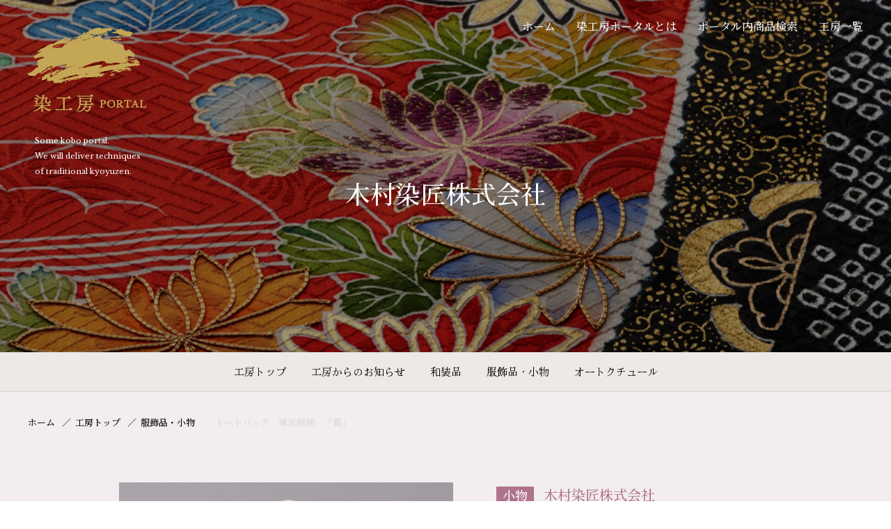

--- FILE ---
content_type: text/html; charset=UTF-8
request_url: https://somekoubou.jp/kimurasenshow/products/accessory/2558/
body_size: 33778
content:
<!DOCTYPE html>
<html lang="ja">
<head>
  <meta charset="utf-8">
  <meta http-equiv="x-ua-compatible" content="ie=edge">
  <meta name="viewport" content="width=device-width,initial-scale=1">
  <link rel="shortcut icon" href="https://somekoubou.jp/wp/wp-content/themes/somekoubou/favicon.ico">
  <link rel="apple-touch-icon" href="https://somekoubou.jp/wp/wp-content/themes/somekoubou/favicon.ico">
  <link href="https://maxcdn.bootstrapcdn.com/font-awesome/4.7.0/css/font-awesome.min.css" rel="stylesheet" integrity="sha384-wvfXpqpZZVQGK6TAh5PVlGOfQNHSoD2xbE+QkPxCAFlNEevoEH3Sl0sibVcOQVnN" crossorigin="anonymous">
  <link rel="preconnect" href="https://fonts.googleapis.com">
  <link rel="preconnect" href="https://fonts.gstatic.com" crossorigin>
  <link href="https://fonts.googleapis.com/css2?family=Hina+Mincho&family=Libre+Baskerville&family=Noto+Serif+JP:wght@500&display=swap" rel="stylesheet">
  <link rel="stylesheet" href="https://somekoubou.jp/wp/wp-content/themes/somekoubou/css/app.css">
  <meta name='robots' content='max-image-preview:large' />
<link rel='dns-prefetch' href='//www.googletagmanager.com' />
<link rel="alternate" type="application/rss+xml" title="染工房ポータル &raquo; フィード" href="https://somekoubou.jp/feed/" />
<link rel="alternate" type="application/rss+xml" title="染工房ポータル &raquo; コメントフィード" href="https://somekoubou.jp/comments/feed/" />

<!-- SEO SIMPLE PACK 2.2.7 -->
<title>トートバッグ　琳派模様　「葛」 | 染工房ポータル</title>
<link rel="canonical" href="https://somekoubou.jp/kimurasenshow/products/accessory/2558/">
<meta property="og:locale" content="ja_JP">
<meta property="og:image" content="https://somekoubou.jp/wp/wp-content/uploads/2023/01/22_琳20_ka-scaled.jpg">
<meta property="og:title" content="トートバッグ　琳派模様　「葛」 | 染工房ポータル">
<meta property="og:description" content="">
<meta property="og:url" content="https://somekoubou.jp/kimurasenshow/products/accessory/2558/">
<meta property="og:site_name" content="染工房ポータル">
<meta property="og:type" content="article">
<meta name="twitter:card" content="summary_large_image">
<!-- Google Analytics (gtag.js) -->
<script async src="https://www.googletagmanager.com/gtag/js?id=G-TEND0JJLFB"></script>
<script>
	window.dataLayer = window.dataLayer || [];
	function gtag(){dataLayer.push(arguments);}
	gtag("js", new Date());
	gtag("config", "G-TEND0JJLFB");
</script>
<!-- / SEO SIMPLE PACK -->

<style id='wp-img-auto-sizes-contain-inline-css' type='text/css'>
img:is([sizes=auto i],[sizes^="auto," i]){contain-intrinsic-size:3000px 1500px}
/*# sourceURL=wp-img-auto-sizes-contain-inline-css */
</style>
<style id='wp-emoji-styles-inline-css' type='text/css'>

	img.wp-smiley, img.emoji {
		display: inline !important;
		border: none !important;
		box-shadow: none !important;
		height: 1em !important;
		width: 1em !important;
		margin: 0 0.07em !important;
		vertical-align: -0.1em !important;
		background: none !important;
		padding: 0 !important;
	}
/*# sourceURL=wp-emoji-styles-inline-css */
</style>
<style id='wp-block-library-inline-css' type='text/css'>
:root{--wp-block-synced-color:#7a00df;--wp-block-synced-color--rgb:122,0,223;--wp-bound-block-color:var(--wp-block-synced-color);--wp-editor-canvas-background:#ddd;--wp-admin-theme-color:#007cba;--wp-admin-theme-color--rgb:0,124,186;--wp-admin-theme-color-darker-10:#006ba1;--wp-admin-theme-color-darker-10--rgb:0,107,160.5;--wp-admin-theme-color-darker-20:#005a87;--wp-admin-theme-color-darker-20--rgb:0,90,135;--wp-admin-border-width-focus:2px}@media (min-resolution:192dpi){:root{--wp-admin-border-width-focus:1.5px}}.wp-element-button{cursor:pointer}:root .has-very-light-gray-background-color{background-color:#eee}:root .has-very-dark-gray-background-color{background-color:#313131}:root .has-very-light-gray-color{color:#eee}:root .has-very-dark-gray-color{color:#313131}:root .has-vivid-green-cyan-to-vivid-cyan-blue-gradient-background{background:linear-gradient(135deg,#00d084,#0693e3)}:root .has-purple-crush-gradient-background{background:linear-gradient(135deg,#34e2e4,#4721fb 50%,#ab1dfe)}:root .has-hazy-dawn-gradient-background{background:linear-gradient(135deg,#faaca8,#dad0ec)}:root .has-subdued-olive-gradient-background{background:linear-gradient(135deg,#fafae1,#67a671)}:root .has-atomic-cream-gradient-background{background:linear-gradient(135deg,#fdd79a,#004a59)}:root .has-nightshade-gradient-background{background:linear-gradient(135deg,#330968,#31cdcf)}:root .has-midnight-gradient-background{background:linear-gradient(135deg,#020381,#2874fc)}:root{--wp--preset--font-size--normal:16px;--wp--preset--font-size--huge:42px}.has-regular-font-size{font-size:1em}.has-larger-font-size{font-size:2.625em}.has-normal-font-size{font-size:var(--wp--preset--font-size--normal)}.has-huge-font-size{font-size:var(--wp--preset--font-size--huge)}.has-text-align-center{text-align:center}.has-text-align-left{text-align:left}.has-text-align-right{text-align:right}.has-fit-text{white-space:nowrap!important}#end-resizable-editor-section{display:none}.aligncenter{clear:both}.items-justified-left{justify-content:flex-start}.items-justified-center{justify-content:center}.items-justified-right{justify-content:flex-end}.items-justified-space-between{justify-content:space-between}.screen-reader-text{border:0;clip-path:inset(50%);height:1px;margin:-1px;overflow:hidden;padding:0;position:absolute;width:1px;word-wrap:normal!important}.screen-reader-text:focus{background-color:#ddd;clip-path:none;color:#444;display:block;font-size:1em;height:auto;left:5px;line-height:normal;padding:15px 23px 14px;text-decoration:none;top:5px;width:auto;z-index:100000}html :where(.has-border-color){border-style:solid}html :where([style*=border-top-color]){border-top-style:solid}html :where([style*=border-right-color]){border-right-style:solid}html :where([style*=border-bottom-color]){border-bottom-style:solid}html :where([style*=border-left-color]){border-left-style:solid}html :where([style*=border-width]){border-style:solid}html :where([style*=border-top-width]){border-top-style:solid}html :where([style*=border-right-width]){border-right-style:solid}html :where([style*=border-bottom-width]){border-bottom-style:solid}html :where([style*=border-left-width]){border-left-style:solid}html :where(img[class*=wp-image-]){height:auto;max-width:100%}:where(figure){margin:0 0 1em}html :where(.is-position-sticky){--wp-admin--admin-bar--position-offset:var(--wp-admin--admin-bar--height,0px)}@media screen and (max-width:600px){html :where(.is-position-sticky){--wp-admin--admin-bar--position-offset:0px}}

/*# sourceURL=wp-block-library-inline-css */
</style><style id='global-styles-inline-css' type='text/css'>
:root{--wp--preset--aspect-ratio--square: 1;--wp--preset--aspect-ratio--4-3: 4/3;--wp--preset--aspect-ratio--3-4: 3/4;--wp--preset--aspect-ratio--3-2: 3/2;--wp--preset--aspect-ratio--2-3: 2/3;--wp--preset--aspect-ratio--16-9: 16/9;--wp--preset--aspect-ratio--9-16: 9/16;--wp--preset--color--black: #000000;--wp--preset--color--cyan-bluish-gray: #abb8c3;--wp--preset--color--white: #ffffff;--wp--preset--color--pale-pink: #f78da7;--wp--preset--color--vivid-red: #cf2e2e;--wp--preset--color--luminous-vivid-orange: #ff6900;--wp--preset--color--luminous-vivid-amber: #fcb900;--wp--preset--color--light-green-cyan: #7bdcb5;--wp--preset--color--vivid-green-cyan: #00d084;--wp--preset--color--pale-cyan-blue: #8ed1fc;--wp--preset--color--vivid-cyan-blue: #0693e3;--wp--preset--color--vivid-purple: #9b51e0;--wp--preset--gradient--vivid-cyan-blue-to-vivid-purple: linear-gradient(135deg,rgb(6,147,227) 0%,rgb(155,81,224) 100%);--wp--preset--gradient--light-green-cyan-to-vivid-green-cyan: linear-gradient(135deg,rgb(122,220,180) 0%,rgb(0,208,130) 100%);--wp--preset--gradient--luminous-vivid-amber-to-luminous-vivid-orange: linear-gradient(135deg,rgb(252,185,0) 0%,rgb(255,105,0) 100%);--wp--preset--gradient--luminous-vivid-orange-to-vivid-red: linear-gradient(135deg,rgb(255,105,0) 0%,rgb(207,46,46) 100%);--wp--preset--gradient--very-light-gray-to-cyan-bluish-gray: linear-gradient(135deg,rgb(238,238,238) 0%,rgb(169,184,195) 100%);--wp--preset--gradient--cool-to-warm-spectrum: linear-gradient(135deg,rgb(74,234,220) 0%,rgb(151,120,209) 20%,rgb(207,42,186) 40%,rgb(238,44,130) 60%,rgb(251,105,98) 80%,rgb(254,248,76) 100%);--wp--preset--gradient--blush-light-purple: linear-gradient(135deg,rgb(255,206,236) 0%,rgb(152,150,240) 100%);--wp--preset--gradient--blush-bordeaux: linear-gradient(135deg,rgb(254,205,165) 0%,rgb(254,45,45) 50%,rgb(107,0,62) 100%);--wp--preset--gradient--luminous-dusk: linear-gradient(135deg,rgb(255,203,112) 0%,rgb(199,81,192) 50%,rgb(65,88,208) 100%);--wp--preset--gradient--pale-ocean: linear-gradient(135deg,rgb(255,245,203) 0%,rgb(182,227,212) 50%,rgb(51,167,181) 100%);--wp--preset--gradient--electric-grass: linear-gradient(135deg,rgb(202,248,128) 0%,rgb(113,206,126) 100%);--wp--preset--gradient--midnight: linear-gradient(135deg,rgb(2,3,129) 0%,rgb(40,116,252) 100%);--wp--preset--font-size--small: 13px;--wp--preset--font-size--medium: 20px;--wp--preset--font-size--large: 36px;--wp--preset--font-size--x-large: 42px;--wp--preset--spacing--20: 0.44rem;--wp--preset--spacing--30: 0.67rem;--wp--preset--spacing--40: 1rem;--wp--preset--spacing--50: 1.5rem;--wp--preset--spacing--60: 2.25rem;--wp--preset--spacing--70: 3.38rem;--wp--preset--spacing--80: 5.06rem;--wp--preset--shadow--natural: 6px 6px 9px rgba(0, 0, 0, 0.2);--wp--preset--shadow--deep: 12px 12px 50px rgba(0, 0, 0, 0.4);--wp--preset--shadow--sharp: 6px 6px 0px rgba(0, 0, 0, 0.2);--wp--preset--shadow--outlined: 6px 6px 0px -3px rgb(255, 255, 255), 6px 6px rgb(0, 0, 0);--wp--preset--shadow--crisp: 6px 6px 0px rgb(0, 0, 0);}:where(.is-layout-flex){gap: 0.5em;}:where(.is-layout-grid){gap: 0.5em;}body .is-layout-flex{display: flex;}.is-layout-flex{flex-wrap: wrap;align-items: center;}.is-layout-flex > :is(*, div){margin: 0;}body .is-layout-grid{display: grid;}.is-layout-grid > :is(*, div){margin: 0;}:where(.wp-block-columns.is-layout-flex){gap: 2em;}:where(.wp-block-columns.is-layout-grid){gap: 2em;}:where(.wp-block-post-template.is-layout-flex){gap: 1.25em;}:where(.wp-block-post-template.is-layout-grid){gap: 1.25em;}.has-black-color{color: var(--wp--preset--color--black) !important;}.has-cyan-bluish-gray-color{color: var(--wp--preset--color--cyan-bluish-gray) !important;}.has-white-color{color: var(--wp--preset--color--white) !important;}.has-pale-pink-color{color: var(--wp--preset--color--pale-pink) !important;}.has-vivid-red-color{color: var(--wp--preset--color--vivid-red) !important;}.has-luminous-vivid-orange-color{color: var(--wp--preset--color--luminous-vivid-orange) !important;}.has-luminous-vivid-amber-color{color: var(--wp--preset--color--luminous-vivid-amber) !important;}.has-light-green-cyan-color{color: var(--wp--preset--color--light-green-cyan) !important;}.has-vivid-green-cyan-color{color: var(--wp--preset--color--vivid-green-cyan) !important;}.has-pale-cyan-blue-color{color: var(--wp--preset--color--pale-cyan-blue) !important;}.has-vivid-cyan-blue-color{color: var(--wp--preset--color--vivid-cyan-blue) !important;}.has-vivid-purple-color{color: var(--wp--preset--color--vivid-purple) !important;}.has-black-background-color{background-color: var(--wp--preset--color--black) !important;}.has-cyan-bluish-gray-background-color{background-color: var(--wp--preset--color--cyan-bluish-gray) !important;}.has-white-background-color{background-color: var(--wp--preset--color--white) !important;}.has-pale-pink-background-color{background-color: var(--wp--preset--color--pale-pink) !important;}.has-vivid-red-background-color{background-color: var(--wp--preset--color--vivid-red) !important;}.has-luminous-vivid-orange-background-color{background-color: var(--wp--preset--color--luminous-vivid-orange) !important;}.has-luminous-vivid-amber-background-color{background-color: var(--wp--preset--color--luminous-vivid-amber) !important;}.has-light-green-cyan-background-color{background-color: var(--wp--preset--color--light-green-cyan) !important;}.has-vivid-green-cyan-background-color{background-color: var(--wp--preset--color--vivid-green-cyan) !important;}.has-pale-cyan-blue-background-color{background-color: var(--wp--preset--color--pale-cyan-blue) !important;}.has-vivid-cyan-blue-background-color{background-color: var(--wp--preset--color--vivid-cyan-blue) !important;}.has-vivid-purple-background-color{background-color: var(--wp--preset--color--vivid-purple) !important;}.has-black-border-color{border-color: var(--wp--preset--color--black) !important;}.has-cyan-bluish-gray-border-color{border-color: var(--wp--preset--color--cyan-bluish-gray) !important;}.has-white-border-color{border-color: var(--wp--preset--color--white) !important;}.has-pale-pink-border-color{border-color: var(--wp--preset--color--pale-pink) !important;}.has-vivid-red-border-color{border-color: var(--wp--preset--color--vivid-red) !important;}.has-luminous-vivid-orange-border-color{border-color: var(--wp--preset--color--luminous-vivid-orange) !important;}.has-luminous-vivid-amber-border-color{border-color: var(--wp--preset--color--luminous-vivid-amber) !important;}.has-light-green-cyan-border-color{border-color: var(--wp--preset--color--light-green-cyan) !important;}.has-vivid-green-cyan-border-color{border-color: var(--wp--preset--color--vivid-green-cyan) !important;}.has-pale-cyan-blue-border-color{border-color: var(--wp--preset--color--pale-cyan-blue) !important;}.has-vivid-cyan-blue-border-color{border-color: var(--wp--preset--color--vivid-cyan-blue) !important;}.has-vivid-purple-border-color{border-color: var(--wp--preset--color--vivid-purple) !important;}.has-vivid-cyan-blue-to-vivid-purple-gradient-background{background: var(--wp--preset--gradient--vivid-cyan-blue-to-vivid-purple) !important;}.has-light-green-cyan-to-vivid-green-cyan-gradient-background{background: var(--wp--preset--gradient--light-green-cyan-to-vivid-green-cyan) !important;}.has-luminous-vivid-amber-to-luminous-vivid-orange-gradient-background{background: var(--wp--preset--gradient--luminous-vivid-amber-to-luminous-vivid-orange) !important;}.has-luminous-vivid-orange-to-vivid-red-gradient-background{background: var(--wp--preset--gradient--luminous-vivid-orange-to-vivid-red) !important;}.has-very-light-gray-to-cyan-bluish-gray-gradient-background{background: var(--wp--preset--gradient--very-light-gray-to-cyan-bluish-gray) !important;}.has-cool-to-warm-spectrum-gradient-background{background: var(--wp--preset--gradient--cool-to-warm-spectrum) !important;}.has-blush-light-purple-gradient-background{background: var(--wp--preset--gradient--blush-light-purple) !important;}.has-blush-bordeaux-gradient-background{background: var(--wp--preset--gradient--blush-bordeaux) !important;}.has-luminous-dusk-gradient-background{background: var(--wp--preset--gradient--luminous-dusk) !important;}.has-pale-ocean-gradient-background{background: var(--wp--preset--gradient--pale-ocean) !important;}.has-electric-grass-gradient-background{background: var(--wp--preset--gradient--electric-grass) !important;}.has-midnight-gradient-background{background: var(--wp--preset--gradient--midnight) !important;}.has-small-font-size{font-size: var(--wp--preset--font-size--small) !important;}.has-medium-font-size{font-size: var(--wp--preset--font-size--medium) !important;}.has-large-font-size{font-size: var(--wp--preset--font-size--large) !important;}.has-x-large-font-size{font-size: var(--wp--preset--font-size--x-large) !important;}
/*# sourceURL=global-styles-inline-css */
</style>

<style id='classic-theme-styles-inline-css' type='text/css'>
/*! This file is auto-generated */
.wp-block-button__link{color:#fff;background-color:#32373c;border-radius:9999px;box-shadow:none;text-decoration:none;padding:calc(.667em + 2px) calc(1.333em + 2px);font-size:1.125em}.wp-block-file__button{background:#32373c;color:#fff;text-decoration:none}
/*# sourceURL=/wp-includes/css/classic-themes.min.css */
</style>

<!-- Site Kit によって追加された Google タグ（gtag.js）スニペット -->
<!-- Google アナリティクス スニペット (Site Kit が追加) -->
<script type="text/javascript" src="https://www.googletagmanager.com/gtag/js?id=GT-5RMZB85T" id="google_gtagjs-js" async></script>
<script type="text/javascript" id="google_gtagjs-js-after">
/* <![CDATA[ */
window.dataLayer = window.dataLayer || [];function gtag(){dataLayer.push(arguments);}
gtag("set","linker",{"domains":["somekoubou.jp"]});
gtag("js", new Date());
gtag("set", "developer_id.dZTNiMT", true);
gtag("config", "GT-5RMZB85T");
 window._googlesitekit = window._googlesitekit || {}; window._googlesitekit.throttledEvents = []; window._googlesitekit.gtagEvent = (name, data) => { var key = JSON.stringify( { name, data } ); if ( !! window._googlesitekit.throttledEvents[ key ] ) { return; } window._googlesitekit.throttledEvents[ key ] = true; setTimeout( () => { delete window._googlesitekit.throttledEvents[ key ]; }, 5 ); gtag( "event", name, { ...data, event_source: "site-kit" } ); }; 
//# sourceURL=google_gtagjs-js-after
/* ]]> */
</script>
<link rel="EditURI" type="application/rsd+xml" title="RSD" href="https://somekoubou.jp/wp/xmlrpc.php?rsd" />
<meta name="generator" content="WordPress 6.9" />
<link rel='shortlink' href='https://somekoubou.jp/?p=2558' />
<meta name="generator" content="Site Kit by Google 1.170.0" /></head>

<body class="wp-singular kimurasenshow-template-default single single-kimurasenshow postid-2558 wp-theme-somekoubou">
<header class="header header-lg">
    <div class="header_inner">
      <div class="logo header_logo">
        <p class="logo_img"><a href="https://somekoubou.jp/">
          <span class="logo_img-lg"><img src="https://somekoubou.jp/wp/wp-content/themes/somekoubou/img/logo_portal01.png" alt="染工房PORTAL"></span>
          <span class="logo_img-sm"><img src="https://somekoubou.jp/wp/wp-content/themes/somekoubou/img/logo_portal02.png" alt="染工房PORTAL"></span>
        </a></p>
        <p class="logo_txt">Some kobo portal.<br>
          We will deliver techniques<br>
          of traditional kyoyuzen.</p>
      </div><!-- /header_logo -->
      <div class="header_btns">
        <a href="/contact/" class="header_btn contactBtn">
          <svg class="icon icon-email"><use xlink:href="https://somekoubou.jp/wp/wp-content/themes/somekoubou/img/symbol-defs.svg#icon-email"></use></svg>
          <span class="txt">Contact</span>
        </a>
        <button type="button" class="header_btn hamburgerBtn" aria-controls="gnavSp2" aria-expanded="false" aria-label="メニューを開く">
          <span class="hamburgerBtn_line"></span>
        </button>
      </div><!-- /header_btns -->
      <nav class="gnavPc" aria-label="ポータルメニュー">
        <ul class="gnavPc_list">
          <li><a href="https://somekoubou.jp/">ホーム</a></li>
          <li><a href="https://somekoubou.jp/aboutus/">染工房ポータルとは</a></li>
          <li><a href="https://somekoubou.jp/products-search/">ポータル内商品検索</a></li>
          <li><a href="https://somekoubou.jp/workshop/">工房一覧</a></li>
        </ul>
      </nav><!-- /gnavPc -->
    </div><!-- /header_inner -->
  </header>
  <nav id="gnavSp2" class="gnavSp" aria-label="工房メニュー">
    <div class="gnavSp_inner">
      <ul class="gnavSpList">
        <li class="gnavSpList_item"><a href="https://somekoubou.jp/kimurasenshow/">工房トップ</a></li>
        <li class="gnavSpList_item"><a href="https://somekoubou.jp/kimurasenshow/news/">工房からのお知らせ</a></li>
                <li class="gnavSpList_item"><a href="https://somekoubou.jp/kimurasenshow/products/#kimono" class="anchor">和装品</a></li>
                        <li class="gnavSpList_item"><a href="https://somekoubou.jp/kimurasenshow/products/#accessory" class="anchor">服飾品・小物</a></li>
                        <li class="gnavSpList_item"><a href="https://somekoubou.jp/kimurasenshow/products/#haute-couture" class="anchor">オートクチュール</a></li>
              </ul>
      <div class="gnavSpPortal02">
        <div class="gnavSpPortal02_logo"><img src="https://somekoubou.jp/wp/wp-content/themes/somekoubou/img/logo_portal01.png" alt="染工房PORTAL"></div>
        <ul class="gnavSpPortal02_list">
          <li><a href="https://somekoubou.jp/">ホーム</a></li>
          <li><a href="https://somekoubou.jp/aboutus/">染工房ポータルとは</a></li>
          <li><a href="https://somekoubou.jp/products-search/">ポータル内製品検索</a></li>
          <li><a href="https://somekoubou.jp/workshop/">工房一覧</a></li>
        </ul>
      </div>
    </div>
  </nav>

<main class="main">
  <div class="mv">
    <div class="mv_bg"><img src="https://somekoubou.jp/wp/wp-content/uploads/2022/02/shibori02.jpg" alt=""></div>
    <div class="mv_inner">
      <p class="mv_ttl">木村染匠株式会社</p>
                </div>
  </div><!-- /.mv -->
  <nav class="wsNav">
    <ul class="wsNav_list">
      <li class="wsNav_item"><a href="https://somekoubou.jp/kimurasenshow/">工房トップ</a></li>
      <li class="wsNav_item"><a href="https://somekoubou.jp/kimurasenshow/news/">工房からのお知らせ</a></li>
            <li class="wsNav_item"><a href="https://somekoubou.jp/kimurasenshow/products/#kimono"
          class="js_anchor">和装品</a></li>
                  <li class="wsNav_item"><a href="https://somekoubou.jp/kimurasenshow/products/#accessory"
          class="js_anchor">服飾品・小物</a></li>
                  <li class="wsNav_item"><a href="https://somekoubou.jp/kimurasenshow/products/#haute-couture"
          class="js_anchor">オートクチュール</a></li>
          </ul>
  </nav><!-- /.wsNav -->
  <p class="wsContactBnr"><a href="https://somekoubou.jp/kimurasenshow/contact/"><svg class="icon icon-email">
        <use xlink:href="https://somekoubou.jp/wp/wp-content/themes/somekoubou/img/symbol-defs.svg#icon-email"></use>
      </svg>工房への問合せ</a></p>
      <div class="mainContent theme-accessory">
      <ol class="breadcrumb">
      <li class="breadcrumb_item"><a href="https://somekoubou.jp/">ホーム</a></li>
      <li class="breadcrumb_item"><a href="https://somekoubou.jp/kimurasenshow/">工房トップ</a></li>
            <li class="breadcrumb_item"><a href="https://somekoubou.jp/kimurasenshow/products#accessory">服飾品・小物</a></li>
            <li class="breadcrumb_item"><span>トートバッグ　琳派模様　「葛」</span></li>
    </ol>

    <section class="pdDetail">
      <div class="container">
        <div class="pdDetail_body">
          <header class="pdDetail_header">
            <div class="pdDetail_meta">
                          <span class="pdDetail_tag">小物</span>
                          <span class="pdDetail_wsName">木村染匠株式会社</span>
            </div>
            <h1 class="pdDetail_ttl">トートバッグ　琳派模様　「葛」</h1>
          </header>
          <div class="pdDetail_txt">
                      </div>
          <div class="pdDetail_btns">
            <p>
                            <a href="https://somekoubou.jp/kimurasenshow/contact/?post_id=2558" class="btn btn-column btn-gold">
                <svg class="icon icon-email">
                  <use xlink:href="https://somekoubou.jp/wp/wp-content/themes/somekoubou/img/symbol-defs.svg#icon-email"></use>
                </svg>
                <span>
                  この製品のお問合わせはこちら
                  <svg class="icon icon-more">
                    <use xlink:href="https://somekoubou.jp/wp/wp-content/themes/somekoubou/img/symbol-defs.svg#icon-more"></use>
                  </svg>
                </span>
              </a>
            </p>
            <p><a href="https://somekoubou.jp/kimurasenshow/products/" class="btn btn-lg btn-black">この工房の製品一覧ページへ<svg class="icon icon-more">
                  <use xlink:href="https://somekoubou.jp/wp/wp-content/themes/somekoubou/img/symbol-defs.svg#icon-more"></use>
                </svg></a></p>
                          <p><a href="https://somekoubou.jp/?s=&cat%5B%5D=accessory" class="btn btn-lg btn-accessory">すべての服飾品・小物一覧ページへ<svg class="icon icon-more">
                <use xlink:href="https://somekoubou.jp/wp/wp-content/themes/somekoubou/img/symbol-defs.svg#icon-more"></use>
            </svg></a></p>
                      </div>
        </div>
        <div class="pdDetail_photos">
          <div class="pdDetail_slideMain">
                                        <div><img src="https://somekoubou.jp/wp/wp-content/uploads/2023/01/22_琳20_ka-scaled.jpg" alt="" width="482" height="482"></div>
                      </div>
          <div class="pdDetail_slideThumb">
                                        <div><img src="https://somekoubou.jp/wp/wp-content/uploads/2023/01/22_琳20_ka-scaled.jpg" alt="" width="482" height="482"></div>
                      </div>
        </div>
      </div>
    </section>

  </div><!-- /.mainContent -->

  <div class="subContent subContent-noLine">
    <div class="container">
      <section class="wsContact">
        <div class="wsContact_body">
          <h2 class="headingLv2">
            <span class="headingLv2_sub" lang="en">Workshop</span>
            <span class="headingLv2_main">木村染匠株式会社</span>
          </h2>
          <dl class="wsContact_info">
                        <dt>住所</dt>
            <dd>604 - 8312 京都府京都市中京区岩上通御池南入上巴町424 </dd>
            
                        <dt>電話番号</dt>
            <dd>075 - 823 - 7700</dd>
                      </dl>
          <p class="wsContact_btn"><a href="https://somekoubou.jp/kimurasenshow/contact/" class="btn">工房へのお問合せ<svg class="icon icon-more">
                <use xlink:href="https://somekoubou.jp/wp/wp-content/themes/somekoubou/img/symbol-defs.svg#icon-more"></use>
              </svg></a></p>
        </div>
                <div class="wsContact_map"><iframe src="https://www.google.com/maps/embed?pb=!1m18!1m12!1m3!1d204.2402852818818!2d135.7508685900774!3d35.01059588575857!2m3!1f0!2f0!3f0!3m2!1i1024!2i768!4f13.1!3m3!1m2!1s0x60010885f09d483d%3A0x7b8b342a06fc2ee!2z5pyo5p2R5p-T5Yyg77yI5qCq77yJ!5e0!3m2!1sja!2sjp!4v1672113232740!5m2!1sja!2sjp" width="600" height="450" style="border:0;" allowfullscreen="" loading="lazy" referrerpolicy="no-referrer-when-downgrade"></iframe></div>              </section>
    </div><!-- /.container -->
  </div><!-- /.subConent -->
</main>

<footer class="footer">
    <p id="pageTop" class="pageTop"><img src="https://somekoubou.jp/wp/wp-content/themes/somekoubou/img/btn_pagetop.png" alt="このページの先頭へ戻る" width="47" height="89" loading="lazy"></p>
    <div class="container">
      <div class="footer_inner">

        <div class="logo footer_logo">
          <div class="logo_img"><img src="https://somekoubou.jp/wp/wp-content/themes/somekoubou/img/logo_portal01.png" alt="染工房PORTAL" width="332" height="236" loading="lazy"></div>
          <p class="logo_txt">Some kobo portal.<br>
            We will deliver techniques<br>
            of traditional kyoyuzen.</p>
        </div><!-- /footer_logo -->

        <ul class="footer_link">
          <li><a href="https://somekoubou.jp/aboutus/">染工房ポータルとは</a></li>
          <li><a href="https://somekoubou.jp/aboutus/kimono/">和装品（きもの、帯等）​</a></li>
          <li><a href="https://somekoubou.jp/aboutus/accessory/">服飾品・小物​（うちわ・かばん）</a></li>
          <li><a href="https://somekoubou.jp/aboutus/haute-couture/">オートクチュール</a></li>
          <li><a href="https://somekoubou.jp/products-search/">ポータル内製品検索</a></li>
          <li><a href="https://somekoubou.jp/workshop/">工房一覧</a></li>
          <li><a href="https://somekoubou.jp/privacypolicy/">プライバシーポリシー</a></li>
        </ul><!-- .footer_link -->

        <section class="footer_org">
          <h2 class="footer_orgTitle">運営団体</h2>
          <ul class="footer_orgList">
            <li><a href="http://www.sensho.or.jp/" target="_blank" rel="noopener">・京都工芸染匠協同組合​</a></li>
            <li><a href="http://www.kyosenren.or.jp/" target="_blank" rel="noopener">・京友禅協同連合会</a></li>
            <li><a href="http://www.someoriren.jp/" target="_blank" rel="noopener">・全国染織連合会</a></li>
          </ul>
        </section><!-- /.footer_org -->

        <section class="footer_access">
          <h2 class="footer_accessTitle">住所</h2>
          <p class="footer_accessTxt">〒604-8217<br>
            京都市中京区六角通新町西入西六角町97番地​ 染匠会館５</p>
        </section><!-- /.footer_access -->

        <p class="footer_contact"><a href="/contact/" class="btn btn-black">サイトへのお問合せ<svg class="icon icon-more"><use xlink:href="https://somekoubou.jp/wp/wp-content/themes/somekoubou/img/symbol-defs.svg#icon-more"></use></svg></a></p>

      </div>

      <p class="footer_copy"><small lang="en">©SOME KOBO PORTAL. All Rights Reserved.</small></p>
    </div><!-- /.footer_inner -->
  </footer>

  <script
  src="https://code.jquery.com/jquery-3.6.0.min.js"
  integrity="sha256-/xUj+3OJU5yExlq6GSYGSHk7tPXikynS7ogEvDej/m4="
  crossorigin="anonymous"></script>
  <script src="https://somekoubou.jp/wp/wp-content/themes/somekoubou/js/vendor.js"></script>
  <script src="https://somekoubou.jp/wp/wp-content/themes/somekoubou/js/app.js"></script>
  <script type="speculationrules">
{"prefetch":[{"source":"document","where":{"and":[{"href_matches":"/*"},{"not":{"href_matches":["/wp/wp-*.php","/wp/wp-admin/*","/wp/wp-content/uploads/*","/wp/wp-content/*","/wp/wp-content/plugins/*","/wp/wp-content/themes/somekoubou/*","/*\\?(.+)"]}},{"not":{"selector_matches":"a[rel~=\"nofollow\"]"}},{"not":{"selector_matches":".no-prefetch, .no-prefetch a"}}]},"eagerness":"conservative"}]}
</script>
<script id="wp-emoji-settings" type="application/json">
{"baseUrl":"https://s.w.org/images/core/emoji/17.0.2/72x72/","ext":".png","svgUrl":"https://s.w.org/images/core/emoji/17.0.2/svg/","svgExt":".svg","source":{"concatemoji":"https://somekoubou.jp/wp/wp-includes/js/wp-emoji-release.min.js?ver=6.9"}}
</script>
<script type="module">
/* <![CDATA[ */
/*! This file is auto-generated */
const a=JSON.parse(document.getElementById("wp-emoji-settings").textContent),o=(window._wpemojiSettings=a,"wpEmojiSettingsSupports"),s=["flag","emoji"];function i(e){try{var t={supportTests:e,timestamp:(new Date).valueOf()};sessionStorage.setItem(o,JSON.stringify(t))}catch(e){}}function c(e,t,n){e.clearRect(0,0,e.canvas.width,e.canvas.height),e.fillText(t,0,0);t=new Uint32Array(e.getImageData(0,0,e.canvas.width,e.canvas.height).data);e.clearRect(0,0,e.canvas.width,e.canvas.height),e.fillText(n,0,0);const a=new Uint32Array(e.getImageData(0,0,e.canvas.width,e.canvas.height).data);return t.every((e,t)=>e===a[t])}function p(e,t){e.clearRect(0,0,e.canvas.width,e.canvas.height),e.fillText(t,0,0);var n=e.getImageData(16,16,1,1);for(let e=0;e<n.data.length;e++)if(0!==n.data[e])return!1;return!0}function u(e,t,n,a){switch(t){case"flag":return n(e,"\ud83c\udff3\ufe0f\u200d\u26a7\ufe0f","\ud83c\udff3\ufe0f\u200b\u26a7\ufe0f")?!1:!n(e,"\ud83c\udde8\ud83c\uddf6","\ud83c\udde8\u200b\ud83c\uddf6")&&!n(e,"\ud83c\udff4\udb40\udc67\udb40\udc62\udb40\udc65\udb40\udc6e\udb40\udc67\udb40\udc7f","\ud83c\udff4\u200b\udb40\udc67\u200b\udb40\udc62\u200b\udb40\udc65\u200b\udb40\udc6e\u200b\udb40\udc67\u200b\udb40\udc7f");case"emoji":return!a(e,"\ud83e\u1fac8")}return!1}function f(e,t,n,a){let r;const o=(r="undefined"!=typeof WorkerGlobalScope&&self instanceof WorkerGlobalScope?new OffscreenCanvas(300,150):document.createElement("canvas")).getContext("2d",{willReadFrequently:!0}),s=(o.textBaseline="top",o.font="600 32px Arial",{});return e.forEach(e=>{s[e]=t(o,e,n,a)}),s}function r(e){var t=document.createElement("script");t.src=e,t.defer=!0,document.head.appendChild(t)}a.supports={everything:!0,everythingExceptFlag:!0},new Promise(t=>{let n=function(){try{var e=JSON.parse(sessionStorage.getItem(o));if("object"==typeof e&&"number"==typeof e.timestamp&&(new Date).valueOf()<e.timestamp+604800&&"object"==typeof e.supportTests)return e.supportTests}catch(e){}return null}();if(!n){if("undefined"!=typeof Worker&&"undefined"!=typeof OffscreenCanvas&&"undefined"!=typeof URL&&URL.createObjectURL&&"undefined"!=typeof Blob)try{var e="postMessage("+f.toString()+"("+[JSON.stringify(s),u.toString(),c.toString(),p.toString()].join(",")+"));",a=new Blob([e],{type:"text/javascript"});const r=new Worker(URL.createObjectURL(a),{name:"wpTestEmojiSupports"});return void(r.onmessage=e=>{i(n=e.data),r.terminate(),t(n)})}catch(e){}i(n=f(s,u,c,p))}t(n)}).then(e=>{for(const n in e)a.supports[n]=e[n],a.supports.everything=a.supports.everything&&a.supports[n],"flag"!==n&&(a.supports.everythingExceptFlag=a.supports.everythingExceptFlag&&a.supports[n]);var t;a.supports.everythingExceptFlag=a.supports.everythingExceptFlag&&!a.supports.flag,a.supports.everything||((t=a.source||{}).concatemoji?r(t.concatemoji):t.wpemoji&&t.twemoji&&(r(t.twemoji),r(t.wpemoji)))});
//# sourceURL=https://somekoubou.jp/wp/wp-includes/js/wp-emoji-loader.min.js
/* ]]> */
</script>
</body>
</html>

--- FILE ---
content_type: text/css
request_url: https://somekoubou.jp/wp/wp-content/themes/somekoubou/css/app.css
body_size: 98869
content:
@charset "UTF-8";
/**************************************************
*  background-color: colors(warning,dark);
*            ↓↓↓↓↓↓
*  background-color: #ff7b7b;
**************************************************/
/*!
html5doctor.com Reset Stylesheet
v1.6.1
Last Updated: 2010-09-17
Author: Richard Clark - http://richclarkdesign.com
Twitter: @rich_clark
*/
html,
body,
div,
span,
object,
iframe,
h1,
h2,
h3,
h4,
h5,
h6,
p,
blockquote,
pre,
abbr,
address,
cite,
code,
del,
dfn,
em,
img,
ins,
kbd,
q,
samp,
small,
strong,
sub,
sup,
var,
b,
i,
dl,
dt,
dd,
ol,
ul,
li,
fieldset,
form,
label,
legend,
table,
caption,
tbody,
tfoot,
thead,
tr,
th,
td,
article,
aside,
canvas,
details,
figcaption,
figure,
footer,
header,
hgroup,
menu,
nav,
section,
summary,
time,
mark,
audio,
video {
  margin: 0;
  padding: 0;
  border: 0;
  outline: 0;
  font-size: 100%;
  vertical-align: baseline;
  background: transparent;
}

body {
  line-height: 1;
}

article,
aside,
details,
figcaption,
figure,
footer,
header,
hgroup,
menu,
nav,
section {
  display: block;
}

nav ul {
  list-style: none;
}

blockquote,
q {
  quotes: none;
}

blockquote:before,
blockquote:after,
q:before,
q:after {
  content: "";
  content: none;
}

a {
  margin: 0;
  padding: 0;
  font-size: 100%;
  vertical-align: baseline;
  background: transparent;
}

/* change colours to suit your needs */
ins {
  background-color: #ff9;
  color: #000;
  text-decoration: none;
}

/* change colours to suit your needs */
mark {
  background-color: #ff9;
  color: #000;
  font-style: italic;
  font-weight: bold;
}

del {
  text-decoration: line-through;
}

abbr[title],
dfn[title] {
  border-bottom: 1px dotted;
  cursor: help;
}

table {
  border-collapse: collapse;
  border-spacing: 0;
}

/* change border colour to suit your needs */
hr {
  display: block;
  height: 1px;
  border: 0;
  border-top: 1px solid #cccccc;
  margin: 1em 0;
  padding: 0;
}

input,
select {
  vertical-align: middle;
}

html {
  position: relative;
  font-size: 62.5%;
  min-height: 100%;
  min-width: 320px;
}

body {
  min-height: 100%;
  color: #000;
  line-height: 1.777;
}
body.nav-open {
  overflow: hidden;
  position: fixed;
  width: 100%;
}
@media (max-width: 767px) {
  body {
    font-size: 3.4666666667vmin;
  }
}
@media (min-width: 768px) {
  body {
    font-size: 1.5em;
  }
}

html,
body {
  overflow-x: hidden;
  overflow-y: auto;
}

*,
*::before,
*::after {
  -webkit-box-sizing: border-box;
  box-sizing: border-box;
}

img {
  max-width: 100%;
  height: auto;
  vertical-align: middle;
}

ul,
ol {
  list-style: none;
}

a {
  color: inherit;
}
a:hover,
a:focus {
  text-decoration: none;
}

body,
tooltip,
popover {
  font-family: "Noto Serif JP", serif;
}

code,
kbd,
pre,
samp {
  font-family: Menlo, Monaco, Consolas, "Liberation Mono", "Courier New",
    monospace;
}

h1,
h2,
h3,
h4,
h5,
h6 {
  font-family: "Hina Mincho", serif;
  font-weight: normal;
}

.f_en,
[lang="en"] {
  font-family: "Libre Baskerville", serif;
}

.f_noto {
  font-family: "Noto Serif JP", serif;
}

.f_hina {
  font-family: "Hina Mincho", serif;
}

.js-viewMoreBtn.is-hide {
  display: none;
}

.js-viewMoreList li {
  opacity: 1;
  position: relative;
  -webkit-transition: 0.5s;
  transition: 0.5s;
}
.js-viewMoreList li.is-hidden {
  opacity: 0;
  position: absolute;
}

.invisible {
  opacity: 0;
}

.animated {
  -webkit-animation-timing-function: ease;
  animation-timing-function: ease;
  -webkit-animation-duration: 0.5s;
  animation-duration: 0.5s;
  -webkit-animation-fill-mode: both;
  animation-fill-mode: both;
}

.anime-delay-1 {
  -webkit-animation-delay: 0.3s;
  animation-delay: 0.3s;
}
.anime-delay-2 {
  -webkit-animation-delay: 0.6s;
  animation-delay: 0.6s;
}
.anime-delay-3 {
  -webkit-animation-delay: 0.9s;
  animation-delay: 0.9s;
}
.anime-delay-4 {
  -webkit-animation-delay: 1.2s;
  animation-delay: 1.2s;
}
.anime-delay-5 {
  -webkit-animation-delay: 1.5s;
  animation-delay: 1.5s;
}
.anime-delay-6 {
  -webkit-animation-delay: 1.8s;
  animation-delay: 1.8s;
}

.fadeIn {
  -webkit-animation-name: fadeIn;
  animation-name: fadeIn;
}

.fadeInUp {
  -webkit-animation-name: fadeInUp;
  animation-name: fadeInUp;
}

.fadeInDown {
  -webkit-animation-name: fadeInDown;
  animation-name: fadeInDown;
}

.fadeInLeft {
  -webkit-animation-name: fadeInLeft;
  animation-name: fadeInLeft;
}

.fadeInRight {
  -webkit-animation-name: fadeInRight;
  animation-name: fadeInRight;
}

.fadeOut {
  -webkit-animation-name: fadeOut;
  animation-name: fadeOut;
}

.fadeOutUp {
  -webkit-animation-name: fadeOutUp;
  animation-name: fadeOutUp;
}

.fadeOutDown {
  -webkit-animation-name: fadeOutDown;
  animation-name: fadeOutDown;
}

.fadeOutLeft {
  -webkit-animation-name: fadeOutLeft;
  animation-name: fadeOutLeft;
}

.fadeOutRight {
  -webkit-animation-name: fadeOutRi;
  animation-name: fadeOutRi;
}

@-webkit-keyframes fadeIn {
  from {
    opacity: 0;
  }
  to {
    opacity: 1;
  }
}

@keyframes fadeIn {
  from {
    opacity: 0;
  }
  to {
    opacity: 1;
  }
}
@-webkit-keyframes fadeInUp {
  from {
    opacity: 0;
    -webkit-transform: translateY(100px);
    transform: translateY(100px);
  }
  to {
    opacity: 1;
    -webkit-transform: translateY(0);
    transform: translateY(0);
  }
}
@keyframes fadeInUp {
  from {
    opacity: 0;
    -webkit-transform: translateY(100px);
    transform: translateY(100px);
  }
  to {
    opacity: 1;
    -webkit-transform: translateY(0);
    transform: translateY(0);
  }
}
@-webkit-keyframes fadeInDown {
  from {
    opacity: 0;
    -webkit-transform: translateY(-100px);
    transform: translateY(-100px);
  }
  to {
    opacity: 1;
    -webkit-transform: translateY(0);
    transform: translateY(0);
  }
}
@keyframes fadeInDown {
  from {
    opacity: 0;
    -webkit-transform: translateY(-100px);
    transform: translateY(-100px);
  }
  to {
    opacity: 1;
    -webkit-transform: translateY(0);
    transform: translateY(0);
  }
}
@-webkit-keyframes fadeInLeft {
  from {
    opacity: 0;
    -webkit-transform: translateX(-100px);
    transform: translateX(-100px);
  }
  to {
    opacity: 1;
    -webkit-transform: translateY(0);
    transform: translateY(0);
  }
}
@keyframes fadeInLeft {
  from {
    opacity: 0;
    -webkit-transform: translateX(-100px);
    transform: translateX(-100px);
  }
  to {
    opacity: 1;
    -webkit-transform: translateY(0);
    transform: translateY(0);
  }
}
@-webkit-keyframes fadeInRight {
  from {
    opacity: 0;
    -webkit-transform: translateX(100px);
    transform: translateX(100px);
  }
  to {
    opacity: 1;
    -webkit-transform: translateY(0);
    transform: translateY(0);
  }
}
@keyframes fadeInRight {
  from {
    opacity: 0;
    -webkit-transform: translateX(100px);
    transform: translateX(100px);
  }
  to {
    opacity: 1;
    -webkit-transform: translateY(0);
    transform: translateY(0);
  }
}
@-webkit-keyframes fadeOut {
  from {
    opacity: 1;
  }
  to {
    opacity: 0;
  }
}
@keyframes fadeOut {
  from {
    opacity: 1;
  }
  to {
    opacity: 0;
  }
}
@-webkit-keyframes fadeOutUp {
  from {
    opacity: 1;
    -webkit-transform: translateY(0);
    transform: translateY(0);
  }
  to {
    opacity: 0;
    -webkit-transform: translateY(-100px);
    transform: translateY(-100px);
  }
}
@keyframes fadeOutUp {
  from {
    opacity: 1;
    -webkit-transform: translateY(0);
    transform: translateY(0);
  }
  to {
    opacity: 0;
    -webkit-transform: translateY(-100px);
    transform: translateY(-100px);
  }
}
@-webkit-keyframes fadeOutDown {
  from {
    opacity: 1;
    -webkit-transform: translateY(0);
    transform: translateY(0);
  }
  to {
    opacity: 0;
    -webkit-transform: translateY(100px);
    transform: translateY(100px);
  }
}
@keyframes fadeOutDown {
  from {
    opacity: 1;
    -webkit-transform: translateY(0);
    transform: translateY(0);
  }
  to {
    opacity: 0;
    -webkit-transform: translateY(100px);
    transform: translateY(100px);
  }
}
@-webkit-keyframes fadeOutLeft {
  from {
    opacity: 1;
    -webkit-transform: translateY(0);
    transform: translateY(0);
  }
  to {
    opacity: 0;
    -webkit-transform: translateX(-100px);
    transform: translateX(-100px);
  }
}
@keyframes fadeOutLeft {
  from {
    opacity: 1;
    -webkit-transform: translateY(0);
    transform: translateY(0);
  }
  to {
    opacity: 0;
    -webkit-transform: translateX(-100px);
    transform: translateX(-100px);
  }
}
@-webkit-keyframes fadeOutRight {
  from {
    opacity: 1;
    -webkit-transform: translateY(0);
    transform: translateY(0);
  }
  to {
    opacity: 0;
    -webkit-transform: translateX(100px);
    transform: translateX(100px);
  }
}
@keyframes fadeOutRight {
  from {
    opacity: 1;
    -webkit-transform: translateY(0);
    transform: translateY(0);
  }
  to {
    opacity: 0;
    -webkit-transform: translateX(100px);
    transform: translateX(100px);
  }
}
.header {
  position: fixed;
  left: 0;
  top: 0;
  z-index: 100000;
  width: 100%;
}
.header_inner {
  display: -webkit-box;
  display: -ms-flexbox;
  display: flex;
  -webkit-box-pack: justify;
  -ms-flex-pack: justify;
  justify-content: space-between;
}
.header_logo .logo_img-sm {
  display: none;
}
@media (max-width: 767px) {
  .header_logo {
    width: 37.3333333333vmin;
    margin-top: 2.6666666667vmin;
    margin-left: 4.6666666667vmin;
  }
  .header_logo .logo_img {
    width: 36vmin;
  }
}
.header_btns {
  margin-left: auto;
}
@media (max-width: 767px) {
  .header.header-sm {
    left: auto;
    right: 0;
    width: auto;
  }
  .header.header-sm .header_inner {
    width: 33.3333333333vmin;
  }
  .header.header-sm .header_logo {
    display: none;
  }
}
@media (min-width: 768px) {
  .header.header-sm {
    background: #fff;
    border-bottom: 1px solid #ece9e6;
  }
  .header.header-sm .header_inner {
    height: 76px;
    -webkit-box-align: center;
    -ms-flex-align: center;
    align-items: center;
  }
  .header.header-sm .logo_img-lg {
    display: none;
  }
  .header.header-sm .logo_img-sm {
    display: block;
    width: 200px;
    margin: 0 0 0 40px;
  }
}
@media (min-width: 938px) {
  .header.header-sm .logo_img-sm {
    width: 270px;
  }
}
@media (max-width: 767px) {
  .header.header-lg {
    position: fixed;
    right: 0;
    left: auto;
    width: 33.3333333333vmin;
  }
  .header.header-lg .header_inner {
    width: 33.3333333333vmin;
  }
  .header.header-lg .header_logo {
    display: none;
  }
}
@media (min-width: 768px) {
  .header.header-lg {
    position: absolute;
  }
  .header.header-lg .header_logo {
    width: 180px;
    margin: 40px 0 0 40px;
  }
  .header.header-lg .header_logo .logo_img-lg {
    display: block;
    width: 170px;
  }
  .header.header-lg .header_logo .logo_img-sm {
    display: none;
  }
  .header.header-lg .header_logo .logo_txt {
    display: block;
    margin: 30px 0 0 10px;
    color: #fff;
    font-size: 1.1rem;
    line-height: 2;
  }
  .header.header-lg.fixed {
    position: fixed;
    background: #fff;
    border-bottom: 1px solid #ece9e6;
  }
  .header.header-lg.fixed .header_inner {
    height: 76px;
    -webkit-box-align: center;
    -ms-flex-align: center;
    align-items: center;
  }
  .header.header-lg.fixed .header_logo {
    width: 200px;
    margin: 0 0 0 40px;
  }
  .header.header-lg.fixed .header_logo .logo_img-lg {
    display: none;
  }
  .header.header-lg.fixed .header_logo .logo_img-sm {
    display: block;
  }
  .header.header-lg.fixed .header_logo .logo_txt {
    display: none;
  }
}
@media (min-width: 938px) {
  .header.header-lg.fixed .header_logo .logo_img-sm {
    width: 270px;
  }
}
@media (max-width: 767px) {
  .header_btns {
    display: -webkit-box;
    display: -ms-flexbox;
    display: flex;
  }
  .header_btns .header_btn {
    display: -webkit-box;
    display: -ms-flexbox;
    display: flex;
    -webkit-box-pack: center;
    -ms-flex-pack: center;
    justify-content: center;
    -webkit-box-align: center;
    -ms-flex-align: center;
    align-items: center;
    width: 16.6666666667vmin;
    height: 16.6666666667vmin;
  }
}
@media (min-width: 768px) {
  .header_btns {
    display: none;
  }
}

.contactBtn {
  -webkit-box-orient: vertical;
  -webkit-box-direction: normal;
  -ms-flex-direction: column;
  flex-direction: column;
  background: #000;
  color: #fff;
  text-decoration: none;
  font-size: 2.6666666667vmin;
  font-family: "Libre Baskerville", serif;
}
.contactBtn .icon {
  width: 5.3333333333vmin;
  height: 3.6vmin;
  fill: currentColor;
}
.contactBtn .txt {
  display: block;
  margin-top: 1.3333333333vmin;
}

.hamburgerBtn {
  background: #c4a756;
  color: #000;
  border: 0;
}
.hamburgerBtn_line {
  width: 6.6666666667vmin;
}
.hamburgerBtn_line::before,
.hamburgerBtn_line::after {
  content: "";
  display: block;
  border: 1px solid;
  -webkit-transition: 0.3s;
  transition: 0.3s;
}
.hamburgerBtn_line::before {
  -webkit-transform: translateY(-0.6666666667vmin);
  transform: translateY(-0.6666666667vmin);
}
.hamburgerBtn_line::after {
  -webkit-transform: translateY(0.6666666667vmin);
  transform: translateY(0.6666666667vmin);
}
.hamburgerBtn[aria-expanded="true"] {
  background: #ece9e6;
}
.hamburgerBtn[aria-expanded="true"] .hamburgerBtn_line::before {
  -webkit-transform: translateY(2px) rotate(45deg);
  transform: translateY(2px) rotate(45deg);
}
.hamburgerBtn[aria-expanded="true"] .hamburgerBtn_line::after {
  -webkit-transform: translate(0) rotate(-45deg);
  transform: translate(0) rotate(-45deg);
}

body.nav-open .header-lg {
  position: fixed;
}
body.nav-open .header-lg .header_logo {
  display: none;
}
body.nav-open .contactBtn {
  display: none;
}

.main {
  -webkit-box-flex: 1;
  -ms-flex-positive: 1;
  flex-grow: 1;
}

.footer {
  position: relative;
  background: #000;
  color: #fff;
  margin-top: 10.6666666667vmin;
  padding-top: 10.6666666667vmin;
  padding-bottom: 10.6666666667vmin;
  text-align: center;
}
@media (min-width: 768px) {
  .footer {
    margin-top: 70px;
    padding-bottom: 50px;
    text-align: left;
    font-size: 1.3rem;
  }
}
.footer a {
  text-decoration: none;
}
.footer a:hover,
.footer a:focus {
  text-decoration: underline;
}
.footer::before {
  position: absolute;
  left: 0;
  content: "";
  display: block;
  width: 100%;
}
@media (max-width: 767px) {
  .footer::before {
    top: -2.6666666667vmin;
    height: 10.6666666667vw;
    margin-top: -6.6666666667vmin;
    background: url(../img/bg_brash_footer_sp.png) left bottom/contain no-repeat;
  }
}
@media (min-width: 768px) {
  .footer::before {
    top: -50px;
    height: 70px;
    background: url(../img/bg_brash_footer_pc.png) left bottom repeat-x;
  }
}
@media (max-width: 767px) {
  .footer_logo {
    text-align: center;
  }
  .footer_logo .logo_img {
    width: 33.3333333333vmin;
    max-width: 250px;
    margin: auto;
  }
  .footer_logo .logo_txt {
    margin-top: 5.3333333333vmin;
    font-size: 2.4vmin;
    line-height: 1.66;
  }
}
@media (min-width: 768px) {
  .footer_logo .logo_img {
    width: 170px;
  }
  .footer_logo .logo_txt {
    margin-top: 30px;
    font-size: 1.1rem;
  }
}
.footer_link {
  margin-top: 17.3333333333vmin;
}
.footer_link li:not(:first-child) {
  margin-top: 2.6666666667vmin;
}
@media (min-width: 768px) {
  .footer_link {
    margin-top: 0;
  }
  .footer_link li:not(:first-child) {
    margin-top: 10px;
  }
}
@media (max-width: 767px) {
  .footer_org {
    margin-top: 13.3333333333vmin;
    padding-top: 13.3333333333vmin;
    border-top: 1px solid #666;
  }
  .footer_orgList {
    margin-top: 5.3333333333vmin;
  }
  .footer_orgList li:not(:first-child) {
    margin-top: 1.3333333333vmin;
  }
}
@media (min-width: 768px) {
  .footer_orgList {
    margin-top: 10px;
  }
}
@media (max-width: 767px) {
  .footer_access {
    margin-top: 9.3333333333vmin;
  }
  .footer_accessTxt {
    margin-top: 5.3333333333vmin;
    letter-spacing: -0.02em;
  }
}
@media (min-width: 768px) {
  .footer_accessTxt {
    margin-top: 10px;
    margin-left: 1em;
  }
}
.footer_contact .btn-black {
  border-color: #666;
}
.footer_contact .btn-black:hover,
.footer_contact .btn-black:focus {
  text-decoration: none;
}
.footer_contact .btn-black .icon {
  fill: currentColor;
}
@media (max-width: 767px) {
  .footer_contact {
    margin-top: 8vmin;
  }
  .footer_contact .btn-black {
    padding: 0;
    width: 48.5333333333vmin;
    min-height: 9.8666666667vmin;
  }
  .footer_contact .btn-black .icon {
    width: 6.6666666667vmin;
  }
}
@media (min-width: 768px) {
  .footer_contact {
    margin-top: 30px;
  }
  .footer_contact .btn-black {
    width: 180px;
    height: 30px;
    min-height: 0;
    padding: 0;
    font-size: 1.2rem;
  }
  .footer_contact .btn-black .icon {
    width: 25px;
  }
}
.footer_copy {
  font-family: "Libre Baskerville", serif;
}
@media (max-width: 767px) {
  .footer_copy {
    margin-top: 10.6666666667vmin;
    font-size: 2.4vmin;
  }
}
@media (min-width: 768px) {
  .footer_copy {
    font-size: 1rem;
  }
}

@media (min-width: 768px) {
  .footer_inner {
    display: -ms-grid;
    display: grid;
    -ms-grid-columns: 1fr 30px 1fr;
    grid-template-columns: 1fr 1fr;
    -ms-grid-rows: auto 30px auto 30px auto 30px auto;
    grid-template-rows: auto auto auto auto;
    grid-template-areas: "logo logo" "link org" "link access" "link contact";
    padding-top: 50px;
    padding-bottom: 50px;
    gap: 30px;
  }

  .footer_logo {
    -ms-grid-row: 1;
    -ms-grid-row-span: 3;
    -ms-grid-column: 1;
    -ms-grid-row: 1;
    -ms-grid-column: 1;
    -ms-grid-column-span: 3;
    grid-area: logo;
    -ms-grid-column-align: center;
    justify-self: center;
    text-align: center;
  }

  .footer_link {
    -ms-grid-row: 1;
    -ms-grid-row-span: 3;
    -ms-grid-column: 2;
    -ms-grid-row: 3;
    -ms-grid-row-span: 5;
    -ms-grid-column: 1;
    grid-area: link;
  }

  .footer_org {
    -ms-grid-row: 1;
    -ms-grid-column: 3;
    -ms-grid-row: 3;
    -ms-grid-column: 3;
    grid-area: org;
  }

  .footer_access {
    -ms-grid-row: 2;
    -ms-grid-column: 3;
    -ms-grid-row: 5;
    -ms-grid-column: 3;
    grid-area: access;
  }

  .footer_contact {
    -ms-grid-row: 3;
    -ms-grid-column: 3;
    -ms-grid-row: 7;
    -ms-grid-column: 3;
    grid-area: contact;
    -ms-grid-row-align: start;
    align-self: start;
  }
}
@media (min-width: 938px) {
  .footer_inner {
    -ms-grid-columns: 1fr 24% 37%;
    grid-template-columns: 1fr 24% 37%;
    -ms-grid-rows: auto auto auto;
    grid-template-rows: auto auto auto;
    grid-template-areas: "logo link org" "logo link access" "logo link contact";
  }

  .footer_logo {
    -ms-grid-column-align: self-start;
    justify-self: self-start;
    text-align: left;
  }
}
.pageTop {
  position: absolute;
  right: 5.3333333333vmin;
  top: -10.6666666667vmin;
  z-index: 1;
  max-width: 10.6666666667vmin;
  -webkit-box-shadow: 0 4px 10px rgba(91, 78, 78, 0.5);
  box-shadow: 0 4px 10px rgba(91, 78, 78, 0.5);
  cursor: pointer;
}
@media (min-width: 768px) {
  .pageTop {
    right: 20px;
    top: -80px;
    width: 47px;
  }
}

.container {
  -webkit-box-sizing: content-box;
  box-sizing: content-box;
  max-width: 938px;
  margin: auto;
  padding-left: 6.6666666667vw;
  padding-right: 6.6666666667vw;
}
@media (min-width: 768px) {
  .container {
    padding-left: 37px;
    padding-right: 37px;
  }
}

.container-lg {
  max-width: 1260px;
  margin: auto;
  padding-left: 8vw;
  padding-right: 8vw;
}
@media (min-width: 768px) {
  .container-lg {
    padding-left: 42px;
    padding-right: 42px;
  }
}

.container-sm {
  max-width: 750px;
  margin: auto;
  padding-left: 8vw;
  padding-right: 8vw;
}
@media (min-width: 768px) {
  .container-sm {
    padding-left: 37px;
    padding-right: 37px;
  }
}

.gnavPc {
  display: none;
}
@media (min-width: 768px) {
  .gnavPc {
    display: block;
    margin-right: 25px;
  }
  .gnavPc_list {
    display: -webkit-box;
    display: -ms-flexbox;
    display: flex;
  }
  .gnavPc_list a {
    position: relative;
    display: -webkit-box;
    display: -ms-flexbox;
    display: flex;
    -webkit-box-align: center;
    -ms-flex-align: center;
    align-items: center;
    height: 75px;
    padding: 0 15px;
    font-size: 1.4rem;
    text-decoration: none;
    -webkit-transition: 0.3s;
    transition: 0.3s;
  }
  .gnavPc_list a::after {
    position: absolute;
    left: 0;
    bottom: -1px;
    content: "";
    display: block;
    width: 100%;
    border-bottom: 1px solid;
    -webkit-transform: scaleX(0);
    transform: scaleX(0);
    -webkit-transition: -webkit-transform 0.3s;
    transition: -webkit-transform 0.3s;
    transition: transform 0.3s;
    transition: transform 0.3s, -webkit-transform 0.3s;
  }
  .gnavPc_list a:hover,
  .gnavPc_list a:focus {
    color: #c4a756;
  }
  .gnavPc_list a:hover::after,
  .gnavPc_list a:focus::after {
    -webkit-transform: scaleX(1);
    transform: scaleX(1);
  }
}
@media (min-width: 938px) {
  .gnavPc_list a {
    font-size: 1.6rem;
  }
}

@media (min-width: 768px) {
  .header-lg:not(.fixed) .gnavPc_list a {
    color: #fff;
  }
}

@media (max-width: 767px) {
  .gnavSp {
    display: none;
    position: fixed;
    left: 0;
    top: 0;
    z-index: 90000;
    width: 100%;
    background: #fff;
  }
  .gnavSp_inner {
    height: 100vh;
    overflow-y: auto;
    padding: 31.2vmin 12vmin 8vmin;
  }
}
@media (min-width: 768px) {
  .gnavSp {
    display: none;
  }
}

.gnavSpList_item {
  display: -webkit-box;
  display: -ms-flexbox;
  display: flex;
  -webkit-box-align: center;
  -ms-flex-align: center;
  align-items: center;
}
.gnavSpList_item:not(:first-child) {
  margin-top: 6.6666666667vmin;
}
.gnavSpList_item::before {
  content: "";
  display: inline-block;
  width: 5.3333333333vmin;
  margin-right: 4vmin;
  border-top: 1px solid;
}
.gnavSpList_item a {
  -webkit-box-flex: 1;
  -ms-flex-positive: 1;
  flex-grow: 1;
  display: block;
  font-size: 4.2666666667vmin;
  text-decoration: none;
}

.gnavSpPortal_logo {
  width: 43.3333333333vmin;
  margin-bottom: 16vmin;
}

.gnavSpPortal02 {
  display: -webkit-box;
  display: -ms-flexbox;
  display: flex;
  margin-top: 14.6666666667vmin;
  padding-top: 7.3333333333vmin;
  padding-bottom: 7.3333333333vmin;
  border-top: 1px solid #d7d7d7;
  border-bottom: 1px solid #d7d7d7;
}
.gnavSpPortal02_logo {
  width: 30.6666666667vmin;
  max-width: 230px;
  margin-right: 5.3333333333vw;
}
.gnavSpPortal02_list {
  -webkit-box-flex: 1;
  -ms-flex-positive: 1;
  flex-grow: 1;
}
.gnavSpPortal02_list > li {
  margin-top: 4vmin;
  line-height: 1.5;
}
.gnavSpPortal02_list > li:first-child {
  margin-top: 0;
}
.gnavSpPortal02_list > li a {
  color: #9c9c9c;
  text-decoration: none;
  font-size: 3.4666666667vmin;
}

.wsNav {
  display: none;
}
@media (min-width: 768px) {
  .wsNav {
    display: block;
    width: 100%;
    background: #ece9e6;
    border-bottom: 1px solid #d7d7d7;
    font-family: "Hina Mincho", serif;
    font-size: 1.5rem;
    line-height: 1.38;
  }
  .wsNav_list {
    display: -webkit-box;
    display: -ms-flexbox;
    display: flex;
    -webkit-box-pack: center;
    -ms-flex-pack: center;
    justify-content: center;
  }
  .wsNav_item {
    display: -webkit-box;
    display: -ms-flexbox;
    display: flex;
  }
  .wsNav_item a {
    position: relative;
    padding: 1.2em;
    text-decoration: none;
  }
  .wsNav_item a::after {
    position: absolute;
    left: 0;
    bottom: -1px;
    z-index: 1;
    content: "";
    display: block;
    width: 100%;
    height: 1px;
    background: #c4a756;
    -webkit-transform: scaleX(0);
    transform: scaleX(0);
    -webkit-transition: 0.3s;
    transition: 0.3s;
  }
  .wsNav_item a:hover::after,
  .wsNav_item a:focus::after {
    -webkit-transform: scaleX(1);
    transform: scaleX(1);
  }
  .wsNav.fixed {
    position: fixed;
    left: 0;
    top: 77px;
    z-index: 100000;
  }
}

body.archive-top .wsNav_item:nth-child(1) a::after {
  -webkit-transform: scaleX(1);
  transform: scaleX(1);
}

body.news .wsNav_item:nth-child(2) a::after,
body.news-single .wsNav_item:nth-child(2) a::after {
  -webkit-transform: scaleX(1);
  transform: scaleX(1);
}

body.kimono .wsNav_item:nth-child(3) a::after {
  -webkit-transform: scaleX(1);
  transform: scaleX(1);
}

body.accessory .wsNav_item:nth-child(4) a::after {
  -webkit-transform: scaleX(1);
  transform: scaleX(1);
}

body.haute-couture .wsNav_item:nth-child(5) a::after {
  -webkit-transform: scaleX(1);
  transform: scaleX(1);
}

.breadcrumb {
  max-width: 1260px;
  margin: auto;
  padding: 0 8vmin;
  font-size: 3.2vmin;
}
@media (min-width: 768px) {
  .breadcrumb {
    padding: 0 30px;
    font-size: 1.3rem;
  }
}
.breadcrumb a {
  text-decoration: none;
  -webkit-transition: 0.3s;
  transition: 0.3s;
}
.breadcrumb a:hover,
.breadcrumb a:focus {
  color: #c4a756;
}
.breadcrumb_item {
  display: inline-block;
  vertical-align: middle;
}
.breadcrumb_item:not(:first-child) a::before {
  content: "／";
  display: inline-block;
  color: #000;
  margin: 0 0.5em;
}
.breadcrumb_item:not(:first-child) span {
  color: #d7d7d7;
}
.breadcrumb_item:not(:first-child) span::before {
  content: "／";
  display: inline-block;
  margin: 0 0.5em;
}

.mainContent {
  padding-top: 4vmin;
}
@media (min-width: 768px) {
  .mainContent {
    padding-top: 30px;
  }
}

body.workshop .mainContent {
  background: url(../img/workshop/bg_sprash01.png) 0 38.6666666667vmin/132vmin
    auto no-repeat;
}
@media (min-width: 768px) {
  body.workshop .mainContent {
    background: url(../img/workshop/bg_sprash01.png) 0 110px no-repeat;
  }
}

.subContent {
  padding: 26.6666666667vmin 0;
  border-top: 1px solid #d7d7d7;
}
.subContent-noLine {
  border-top: none;
}
@media (min-width: 768px) {
  .subContent {
    padding: 130px 0;
  }
}

.underContent {
  position: relative;
  padding-top: 46.6666666667vmin;
}
@media (min-width: 768px) {
  .underContent {
    padding-top: 190px;
  }
}
.underContent_logo {
  width: 36vmin;
  position: absolute;
  left: 2.6666666667vmin;
  top: 3.3333333333vmin;
}
@media (min-width: 768px) {
  .underContent_logo {
    display: none;
  }
}
.underContent_header {
  text-align: center;
}
.underContent_header .breadcrumb {
  max-width: none;
  padding: 0;
  margin-top: 21.3333333333vmin;
}
@media (min-width: 768px) {
  .underContent_header .breadcrumb {
    margin-top: 90px;
  }
}
.underContent_ttl {
  font-size: 6.1333333333vmin;
  line-height: 1.38;
}
.underContent_ttl::before,
.underContent_ttl::after {
  content: "";
  display: block;
  height: 1px;
  width: 0;
}
.underContent_ttl::before {
  margin-bottom: calc((1 - 1.38) * 0.5em);
}
.underContent_ttl::after {
  margin-top: calc(1 - line-height * 0.5em);
}
@media (min-width: 768px) {
  .underContent_ttl {
    font-size: 3.6rem;
  }
}
.underContent_funcArea {
  margin-top: 4.6666666667vmin;
  margin-left: -8vw;
  margin-right: -8vw;
  padding: 8vmin 4vmin;
  background: #ece9e6;
}
@media (min-width: 768px) {
  .underContent_funcArea {
    display: -webkit-box;
    display: -ms-flexbox;
    display: flex;
    -webkit-box-align: center;
    -ms-flex-align: center;
    align-items: center;
    min-height: 160px;
    margin-top: 30px;
    margin-left: calc(50% - 50vw);
    margin-right: calc(50% - 50vw);
    padding-left: calc(50vw - 50%);
    padding-right: calc(50vw - 50%);
    padding-top: 30px;
    padding-bottom: 30px;
  }
  .underContent_funcArea > * {
    -webkit-box-flex: 1;
    -ms-flex-positive: 1;
    flex-grow: 1;
  }
}
.underContent_body {
  margin: 16vmin 0 32vmin;
}
@media (min-width: 768px) {
  .underContent_body {
    margin: 100px 0 200px;
  }
}

.btn {
  display: -webkit-inline-box;
  display: -ms-inline-flexbox;
  display: inline-flex;
  -webkit-box-pack: center;
  -ms-flex-pack: center;
  justify-content: center;
  -webkit-box-align: center;
  -ms-flex-align: center;
  align-items: center;
  -webkit-appearance: none;
  -moz-appearance: none;
  appearance: none;
  width: 100%;
  max-width: 630px;
  min-height: 60px;
  padding: 1.5em;
  border: 1px solid #ece9e6;
  text-align: center;
  text-decoration: none;
  font-size: 3.4666666667vmin;
  font-family: inherit;
  line-height: 1.2;
  cursor: pointer;
  -webkit-transition: 0.3s;
  transition: 0.3s;
}
.btn:hover,
.btn:focus {
  background: #c4a756;
  border: 1px solid #c4a756;
  color: #fff;
}
.btn:hover .icon,
.btn:focus .icon {
  fill: currentColor;
}
.btn[disabled] {
  background: #d7d7d7;
  border: 1px solid #d7d7d7;
  cursor: default;
}
.btn[disabled]:hover,
.btn[disabled]:focus {
  background: #d7d7d7;
  border: 1px solid #d7d7d7;
}
@media (min-width: 768px) {
  .btn {
    width: 340px;
    font-size: 1.4rem;
  }
}
.btn .icon-more {
  width: 32px;
  height: 10px;
  margin-left: 0.5em;
}
.btn .icon-email {
  margin: 0.30769231em 0;
}

.btn-kimono {
  border: 1px solid #d7d7d7;
}
.btn-kimono:hover,
.btn-kimono:focus {
  background: #8f9c64;
  border: 1px solid #8f9c64;
  color: #fff;
}

.btn-accessory {
  border: 1px solid #d7d7d7;
}
.btn-accessory:hover,
.btn-accessory:focus {
  background: #af738c;
  border: 1px solid #af738c;
  color: #fff;
}

.btn-haute-couture {
  border: 1px solid #d7d7d7;
}
.btn-haute-couture:hover,
.btn-haute-couture:focus {
  background: #94a9c5;
  border: 1px solid #94a9c5;
  color: #fff;
}

.btn-column {
  flex-direction: column;
}

.btn-black {
  background: #000;
  border-color: #000;
  color: #fff;
}
.btn-black .icon {
  fill: currentColor;
}
.btn-black:hover,
.btn-black:focus {
  border-color: transparent;
  background: #c4a756;
}

.btn-gold {
  background: #c4a756;
  border-color: #c4a756;
  color: #fff;
}
.btn-gold .icon {
  fill: currentColor;
}
.btn-gold:hover,
.btn-gold:focus {
  border-color: #fff;
  background: #000;
}

@media (min-width: 768px) {
  .btn-lg {
    width: 395px;
    height: 70px;
    font-size: 1.4rem;
  }
}

.btn-xlg {
  max-width: none;
  font-size: 4vmin;
  font-family: "Hina Mincho", serif;
}
@media (min-width: 768px) {
  .btn-xlg {
    width: 100%;
    font-size: 2rem;
  }
}

.btnReadMore {
  display: -webkit-inline-box;
  display: -ms-inline-flexbox;
  display: inline-flex;
  padding: 0.8em 0;
  -webkit-box-align: center;
  -ms-flex-align: center;
  align-items: center;
  border-bottom: 1px solid #ece9e6;
  text-decoration: none;
  font-family: "Libre Baskerville", serif;
  font-size: 3.7333333333vmin;
  -webkit-transition: 0.3s;
  transition: 0.3s;
}
.btnReadMore .icon {
  width: 2em;
  height: 0.5em;
  margin-left: 0.5em;
  -webkit-transition: 0.3s;
  transition: 0.3s;
}
.btnReadMore:hover,
.btnReadMore:focus {
  border-bottom: 1px solid #000;
}
.btnReadMore:hover .icon,
.btnReadMore:focus .icon {
  -webkit-transform: translateX(1em);
  transform: translateX(1em);
}
@media (min-width: 768px) {
  .btnReadMore {
    font-size: 1.4rem;
  }
}

.btnViewMore {
  display: -webkit-inline-box;
  display: -ms-inline-flexbox;
  display: inline-flex;
  padding: 0.8em 1.2em;
  -webkit-box-align: center;
  -ms-flex-align: center;
  align-items: center;
  border-bottom: 1px solid #ece9e6;
  text-decoration: none;
  font-family: "Libre Baskerville", serif;
  font-size: 4vmin;
  -webkit-transition: 0.3s;
  transition: 0.3s;
}
.btnViewMore:hover,
.btnViewMore:focus {
  border-bottom: 1px solid #000;
}
@media (min-width: 768px) {
  .btnViewMore {
    font-size: 1.4rem;
  }
}

.contactForm_btn .btn {
  position: relative;
  padding: 0;
}
.contactForm_btn .btn input[type="submit"],
.contactForm_btn .btn input[type="reset"] {
  display: block;
  -webkit-appearance: none;
  -moz-appearance: none;
  appearance: none;
  background: transparent;
  color: inherit;
  border: 0;
  width: 100%;
  height: 100%;
  font-size: inherit;
  font-family: inherit;
  cursor: pointer;
}
.contactForm_btn .btn svg {
  position: absolute;
  right: 20px;
  top: 0;
  bottom: 0;
  margin: auto;
}

.centerBtn {
  margin-top: 10.6666666667vmin;
}
@media (min-width: 768px) {
  .centerBtn {
    margin-top: 50px;
    text-align: center;
  }
}

.headingLv2::before,
.headingLv2::after {
  content: "";
  display: block;
  height: 1px;
  width: 0;
}
.headingLv2::before {
  margin-bottom: calc((1 - 1.77) * 0.5em);
}
.headingLv2::after {
  margin-top: calc(1 - line-height * 0.5em);
}
.headingLv2_sub {
  display: block;
  color: #c4a756;
  font-size: 3.2vmin;
}
@media (min-width: 768px) {
  .headingLv2_sub {
    font-size: 1.3rem;
  }
}
.headingLv2_main {
  display: block;
  font-size: 6.1333333333vmin;
  line-height: 1.66;
}
@media (min-width: 768px) {
  .headingLv2_main {
    font-size: 3rem;
  }
}

.postMeta {
  display: -webkit-box;
  display: -ms-flexbox;
  display: flex;
  -webkit-box-align: center;
  -ms-flex-align: center;
  align-items: center;
}
.postMeta_pubdate {
  color: #c4a756;
  font-family: "Libre Baskerville", serif;
}
.postMeta_tag {
  display: inline-block;
  min-width: 5em;
  margin-left: 0.5em;
  padding: 0 0.5em;
  background: #c4a756;
  color: #fff;
  font-size: 0.9em;
  text-align: center;
}

.section {
  padding: 26.6666666667vmin 0;
}
.section + .section {
  padding-top: 0;
}
.section_ttl {
  margin-bottom: 8vmin;
}
@media (min-width: 768px) {
  .section {
    padding: 130px 0;
  }
  .section + .section {
    padding-top: 0;
  }
  .section_ttl {
    margin-bottom: 60px;
  }
}

.section.workshop_news .headingLv2 {
  margin-bottom: 10.6666666667vmin;
}
@media (min-width: 768px) {
  .section.workshop_news .headingLv2 {
    margin-bottom: 50px;
  }
}
.section.workshop_product {
  padding-bottom: 0;
}
@media (min-width: 768px) {
  .section.workshop_product {
    padding-bottom: 80px;
  }
}
.section.newsPost {
  padding-top: 16vmin;
}
@media (min-width: 768px) {
  .section.newsPost {
    padding-top: 120px;
  }
}

::-webkit-input-placeholder {
  color: #d7d7d7;
}

::-moz-placeholder {
  color: #d7d7d7;
}

:-ms-input-placeholder {
  color: #d7d7d7;
}

::-ms-input-placeholder {
  color: #d7d7d7;
}

::placeholder {
  color: #d7d7d7;
}

::-ms-input-placeholder {
  color: #d7d7d7;
}

:-ms-input-placeholder {
  color: #d7d7d7;
}

input[type="text"],
input[type="search"],
input[type="email"],
input[type="number"],
input[type="tel"],
input[type="url"],
textarea {
  width: 100%;
  padding: 10px 15px;
  border: 1px solid #d7d7d7;
  font-family: inherit;
  font-size: inherit;
}

input[type="radio"],
input[type="checkbox"] {
  border: 0;
}

.selectWrap {
  position: relative;
}
.selectWrap::before {
  position: absolute;
  right: 15px;
  top: 0;
  bottom: 0;
  margin: auto;
  content: "";
  display: block;
  width: 0.8em;
  height: 0.8em;
  border-right: 2px solid;
  border-bottom: 2px solid;
  -webkit-transform: rotate(45deg);
  transform: rotate(45deg);
}
.selectWrap select {
  -webkit-appearance: none;
  -moz-appearance: none;
  appearance: none;
  width: 100%;
  padding: 10px 15px;
  border: 1px solid #d7d7d7;
  font-family: inherit;
  font-size: inherit;
}

button {
  font-family: inherit;
  font-size: inherit;
}

.logo_txt {
  font-family: "Libre Baskerville", serif;
  line-height: 2;
}

.topMv {
  position: relative;
  width: 100%;
  height: 100vh;
  color: #fff;
}
.topMv_logo {
  position: absolute;
}
.topMv_logo .logo_img-sm {
  display: none;
}
@media (max-width: 767px) {
  .topMv_logo {
    width: 37.3333333333vmin;
    margin-top: 2.6666666667vmin;
    margin-left: 4.6666666667vmin;
  }
  .topMv_logo .logo_img {
    width: 36vmin;
  }
}
@media (min-width: 768px) {
  .topMv_logo {
    display: none;
  }
}
.topMv_bg {
  position: absolute;
  left: 0;
  top: 0;
  width: 100%;
  height: 100%;
}
.topMv_bg::before {
  position: absolute;
  left: 0;
  top: 0;
  content: "";
  display: block;
  width: 100%;
  height: 100%;
  background: rgba(0, 0, 0, 0.4);
}
.topMv_bg img,
.topMv_bg video {
  width: 100%;
  height: 100%;
  -o-object-fit: cover;
  object-fit: cover;
  font-family: "object-fit: cover;";
}
.topMv_inner {
  position: relative;
  z-index: 1;
  height: 100vh;
}
.topMv_catch {
  position: absolute;
  right: 8vw;
  bottom: 11.65vh;
  -webkit-writing-mode: vertical-rl;
  -ms-writing-mode: tb-rl;
  writing-mode: vertical-rl;
  line-height: 1.8125;
}
@media (min-width: 768px) {
  .topMv_catch {
    right: 50%;
    bottom: auto;
    top: 235px;
    margin-right: -45%;
  }
}
@media (min-width: 938px) {
  .topMv_catch {
    margin-right: -405px;
  }
}
.topMv_since {
  display: -webkit-box;
  display: -ms-flexbox;
  display: flex;
  -webkit-box-align: center;
  -ms-flex-align: center;
  align-items: center;
  font-family: "Libre Baskerville", serif;
  font-size: 3.7333333333vw;
  font-size: min(3.73vw, 1.4rem);
}
@media (min-width: 768px) {
  .topMv_since {
    font-size: 1.5rem;
  }
}
.topMv_since::before {
  content: "";
  display: block;
  height: 12vw;
  margin-bottom: 1.3333333333vw;
  border-left: 1px solid;
}
@media (min-width: 768px) {
  .topMv_since::before {
    height: 60px;
    margin-bottom: 15px;
  }
}
.topMv_catchTxt span {
  display: block;
  font-family: "Hina Mincho", serif;
  font-size: 6.4vw;
  font-size: min(6.4vw, 2.8rem);
  letter-spacing: 0.02em;
}
@media (min-width: 768px) {
  .topMv_catchTxt span {
    font-size: 3.2rem;
  }
}
.topMv_catchTxt span:nth-child(2) {
  margin-top: 5em;
}
.topMv_catchTxt span:nth-child(3) {
  margin-top: 2em;
}
.topMv_scroll {
  position: absolute;
  left: 5.3333333333vw;
  bottom: 0;
  overflow: hidden;
  width: 6.1333333333vmin;
  height: 33.3333333333vmin;
  padding-left: 2.6666666667vmin;
  font-family: "Libre Baskerville", serif;
  font-size: 2.6666666667vmin;
  text-decoration: none;
  -webkit-writing-mode: vertical-lr;
  -ms-writing-mode: tb-lr;
  writing-mode: vertical-lr;
  line-height: 1;
}
@media (min-width: 768px) {
  .topMv_scroll {
    width: 30px;
    height: 130px;
    padding-left: 15px;
    font-size: 13px;
  }
}
.topMv_scroll::after {
  position: absolute;
  left: 0;
  bottom: 0;
  width: 1px;
  height: 100%;
  background: #fff;
  content: "";
  display: block;
  -webkit-animation: sdl 3s cubic-bezier(1, 0, 0, 1) infinite;
  animation: sdl 3s cubic-bezier(1, 0, 0, 1) infinite;
}

@-webkit-keyframes sdl {
  0% {
    -webkit-transform: scale(1, 0);
    transform: scale(1, 0);
    -webkit-transform-origin: 0 0;
    transform-origin: 0 0;
  }
  50% {
    -webkit-transform: scale(1, 1);
    transform: scale(1, 1);
    -webkit-transform-origin: 0 0;
    transform-origin: 0 0;
  }
  50.1% {
    -webkit-transform: scale(1, 1);
    transform: scale(1, 1);
    -webkit-transform-origin: 0 100%;
    transform-origin: 0 100%;
  }
  100% {
    -webkit-transform: scale(1, 0);
    transform: scale(1, 0);
    -webkit-transform-origin: 0 100%;
    transform-origin: 0 100%;
  }
}

@keyframes sdl {
  0% {
    -webkit-transform: scale(1, 0);
    transform: scale(1, 0);
    -webkit-transform-origin: 0 0;
    transform-origin: 0 0;
  }
  50% {
    -webkit-transform: scale(1, 1);
    transform: scale(1, 1);
    -webkit-transform-origin: 0 0;
    transform-origin: 0 0;
  }
  50.1% {
    -webkit-transform: scale(1, 1);
    transform: scale(1, 1);
    -webkit-transform-origin: 0 100%;
    transform-origin: 0 100%;
  }
  100% {
    -webkit-transform: scale(1, 0);
    transform: scale(1, 0);
    -webkit-transform-origin: 0 100%;
    transform-origin: 0 100%;
  }
}
@media (max-width: 767px) and (max-height: 583px) {
  .topMv_catch {
    right: 20vw;
  }
  .topMv_catchTxt span:nth-child(2),
  .topMv_catchTxt span:nth-child(3) {
    margin-top: 0;
  }
}
@media (min-width: 767px) and (max-height: 768px) {
  .topMv_catch {
    top: 140px;
  }
  .topMv_catchTxt span:nth-child(2),
  .topMv_catchTxt span:nth-child(3) {
    margin-top: 0;
  }
}
.topIntro {
  margin-top: 21.3333333333vmin;
  text-align: center;
}
@media (min-width: 768px) {
  .topIntro {
    margin-top: 120px;
  }
}
@media (max-width: 767px) {
  .topIntro_ttl {
    font-size: 6vmin;
  }
}
.topIntro_body {
  margin-top: 9.3333333333vmin;
}
@media (min-width: 768px) {
  .topIntro_body {
    margin-top: 50px;
  }
}
.topIntro_btn {
  margin-top: 9.3333333333vmin;
  margin-top: 70px;
}
.topSec {
  padding-top: 24.6666666667vmin;
}
@media (min-width: 768px) {
  .topSec {
    padding-top: 120px;
  }
}

.topSec_ttl {
  margin: auto;
  -webkit-writing-mode: vertical-rl;
  -ms-writing-mode: tb-rl;
  writing-mode: vertical-rl;
  line-height: 1.2;
}
.topSec_ttl .en {
  display: block;
  font-size: 3.2vmin;
  margin-left: 4vmin;
}
.topSec_ttl .ja_main {
  display: block;
  font-size: 7.2vmin;
  margin-left: 1.3333333333vmin;
}
.topSec_ttl .ja_sub {
  display: block;
  font-size: 4vmin;
}
@media (min-width: 768px) {
  .topSec_ttl {
    margin: 0;
  }
  .topSec_ttl .en {
    font-size: 1.3rem;
    margin-left: 25px;
  }
  .topSec_ttl .ja_main {
    font-size: 3rem;
    margin-left: 10px;
  }
  .topSec_ttl .ja_sub {
    font-size: 2rem;
  }
}

.topSec_mv {
  margin-top: 8vmin;
  margin-left: -8vw;
  margin-right: -8vw;
}
@media (min-width: 768px) {
  .topSec_mv {
    margin: 0;
  }
}

.topSec_txt {
  margin-top: 9.3333333333vmin;
}
@media (min-width: 768px) {
  .topSec_txt {
    margin-top: 70px;
  }
}

.topSec_link {
  margin-top: 5.3333333333vmin;
  text-align: center;
}
@media (min-width: 768px) {
  .topSec_link {
    margin-top: 40px;
    text-align: left;
  }
}

.topSec_btn {
  margin-top: 9.3333333333vmin;
}
@media (min-width: 768px) {
  .topSec_btn {
    margin-top: 50px;
    text-align: center;
  }
}

@media (min-width: 768px) {
  .topSec_summary {
    position: relative;
    z-index: 1;
    display: -ms-grid;
    display: grid;
    -ms-grid-columns: 300px 60px 1fr;
    grid-template-columns: 300px 1fr;
    -ms-grid-rows: auto 0 auto 0 auto 0 auto;
    grid-template-rows: auto auto auto auto;
    grid-template-areas: "ttl mv" "txt mv" "btn mv" ". mv";
    gap: 0 60px;
    margin-right: calc(50% - 50vw);
    margin-bottom: -50px;
  }
  .topSec_summary .topSec_ttl {
    -ms-grid-row: 1;
    -ms-grid-column: 1;
    grid-area: ttl;
    margin-right: auto;
  }
  .topSec_summary .topSec_mv {
    -ms-grid-row: 1;
    -ms-grid-row-span: 7;
    -ms-grid-column: 3;
    grid-area: mv;
    -ms-grid-row-align: self-start;
    align-self: self-start;
    height: 540px;
  }
  .topSec_summary .topSec_mv img {
    width: 100%;
    height: 540px;
    -o-object-fit: cover;
    object-fit: cover;
    font-family: "object-fit: cover;";
  }
  .topSec_summary .topSec_txt {
    -ms-grid-row: 3;
    -ms-grid-column: 1;
    grid-area: txt;
    -ms-grid-row-align: self-start;
    align-self: self-start;
  }
  .topSec_summary .topSec_link {
    -ms-grid-row: 5;
    -ms-grid-column: 1;
    grid-area: btn;
    -ms-grid-row-align: self-start;
    align-self: self-start;
  }
}

@media (min-width: 768px) {
  .topSec.theme-kimono .topSec_mv {
    margin-top: 50px;
  }

  .topSec.theme-accessory .topSec_mv {
    margin-top: 50px;
  }
  .topSec.theme-accessory .topSec_summary {
    -ms-grid-columns: 1fr 60px 300px;
    grid-template-columns: 1fr 300px;
    -ms-grid-rows: auto 0 auto 0 auto 0 auto;
    grid-template-rows: auto auto auto auto;
    grid-template-areas: "mv ttl" "mv txt" "mv btn" "mv .";
    gap: 0 60px;
    margin-left: calc(50% - 50vw);
    margin-right: 0;
  }
  .topSec.theme-accessory .topSec_ttl {
    -ms-grid-row: 1;
    -ms-grid-column: 3;
    margin-left: 190px;
  }
  .topSec.theme-accessory .topSec_mv {
    -ms-grid-row: 1;
    -ms-grid-row-span: 7;
    -ms-grid-column: 1;
  }
  .topSec.theme-accessory .topSec_txt {
    -ms-grid-row: 3;
    -ms-grid-column: 3;
  }
  .topSec.theme-accessory .topSec_link {
    -ms-grid-row: 5;
    -ms-grid-column: 3;
  }

  .topSec.theme-haute-couture .topSec_mv {
    margin-top: 100px;
  }
}
.topSec_pd {
  position: relative;
  margin-top: 24vmin;
  margin-bottom: 6.6666666667vmin;
  padding-top: 11.3333333333vmin;
  padding-bottom: 13.3333333333vmin;
}
.topSec_pd::before {
  position: absolute;
  left: 0;
  top: -16vmin;
  z-index: -1;
  content: "";
  display: block;
  width: 100%;
  height: 18.6666666667vw;
  background-size: contain;
  background-position: left bottom;
  background-repeat: no-repeat;
}
.topSec_pd::after {
  position: absolute;
  left: 0;
  bottom: -6.6666666667vmin;
  z-index: -1;
  content: "";
  display: block;
  width: 100%;
  height: 6.6666666667vw;
  background-size: contain;
  background-position: left top;
  background-repeat: no-repeat;
}
@media (min-width: 768px) {
  .topSec_pd {
    margin-top: 0;
    margin-bottom: 50px;
    padding-top: 70px;
    padding-bottom: 50px;
  }
  .topSec_pd::before {
    top: -50px;
    height: 70px;
    margin-top: 0;
    background-size: auto;
    background-repeat: repeat-x;
  }
  .topSec_pd::after {
    bottom: -50px;
    height: 70px;
    background-size: auto;
    background-repeat: repeat-x;
  }
}

.theme-kimono .topSec_ttl .en {
  color: #8f9c64;
}
.theme-kimono .topSec_pd {
  background: #f0f2eb;
}
.theme-kimono .topSec_pd::before {
  background-image: url(../img/top/bg_brash_kimono01_sp.png);
}
.theme-kimono .topSec_pd::after {
  background-image: url(../img/top/bg_brash_kimono02_sp.png);
}
@media (min-width: 768px) {
  .theme-kimono .topSec_pd::before {
    background-image: url(../img/top/bg_brash_kimono01_pc.png);
  }
  .theme-kimono .topSec_pd::after {
    background-image: url(../img/top/bg_brash_kimono02_pc.png);
  }
}

.theme-accessory .topSec_ttl .en {
  color: #af738c;
}
.theme-accessory .topSec_pd {
  background: #f3edf0;
}
.theme-accessory .topSec_pd::before {
  background-image: url(../img/top/bg_brash_accessory01_sp.png);
}
.theme-accessory .topSec_pd::after {
  background-image: url(../img/top/bg_brash_accessory02_sp.png);
}
@media (min-width: 768px) {
  .theme-accessory .topSec_pd::before {
    background-image: url(../img/top/bg_brash_accessory01_pc.png);
  }
  .theme-accessory .topSec_pd::after {
    background-image: url(../img/top/bg_brash_accessory02_pc.png);
  }
}

.theme-haute-couture .topSec_ttl .en {
  color: #94a9c5;
}
.theme-haute-couture .topSec_pd {
  background: #e5e8ed;
}
.theme-haute-couture .topSec_pd::before {
  background-image: url(../img/top/bg_brash_couture01_sp.png);
}
.theme-haute-couture .topSec_pd::after {
  background-image: url(../img/top/bg_brash_couture02_sp.png);
}
@media (min-width: 768px) {
  .theme-haute-couture .topSec_pd::before {
    background-image: url(../img/top/bg_brash_couture01_pc.png);
  }
  .theme-haute-couture .topSec_pd::after {
    background-image: url(../img/top/bg_brash_couture02_pc.png);
  }
}

.topWshop {
  position: relative;
  display: -webkit-box;
  display: -ms-flexbox;
  display: flex;
  -webkit-box-orient: vertical;
  -webkit-box-direction: normal;
  -ms-flex-direction: column;
  flex-direction: column;
  background: #000;
  color: #fff;
  text-decoration: none;
}
.topWshop::before {
  position: absolute;
  left: 0;
  top: 0;
  content: "";
  display: block;
  width: 100%;
  height: 100%;
  -webkit-transition: 0.3s;
  transition: 0.3s;
}
.topWshop:hover::before,
.topWshop:focus::before {
  opacity: 0.7;
}
.topWshop:hover .topWshop_link .icon,
.topWshop:focus .topWshop_link .icon {
  -webkit-transform: translateX(15px);
  transform: translateX(15px);
}
.topWshop_inner {
  position: relative;
  z-index: 1;
}
.topWshop_ttl {
  line-height: 1.38;
}
.topWshop_ttl > span {
  display: block;
}
.topWshop_txt::before,
.topWshop_txt::after {
  content: "";
  display: block;
  height: 1px;
  width: 0;
}
.topWshop_txt::before {
  margin-bottom: calc((1 - 1.77) * 0.5em);
}
.topWshop_txt::after {
  margin-top: calc(1 - line-height * 0.5em);
}
.topWshop_link .icon {
  fill: currentColor;
}
@media (max-width: 767px) {
  .topWshop {
    -webkit-box-pack: end;
    -ms-flex-pack: end;
    justify-content: flex-end;
    padding: 37.3333333333vmin 6vmin 6vmin 6vmin;
  }
  .topWshop::before {
    background: url(../img/top/ph_workshop_list_sp.jpg) left top/cover;
  }
  .topWshop_ttl .en {
    font-size: 3.2vmin;
  }
  .topWshop_ttl .ja {
    font-size: 7.2vmin;
  }
  .topWshop_txt {
    margin-top: 5.3333333333vmin;
  }
  .topWshop_link {
    margin-top: 2.6666666667vmin;
  }
}
@media (min-width: 768px) {
  .topWshop {
    position: relative;
    height: 350px;
    padding-left: 94px;
    -webkit-box-pack: center;
    -ms-flex-pack: center;
    justify-content: center;
  }
  .topWshop::before {
    background: url(../img/top/ph_workshop_list_pc.jpg) left top/cover;
  }
  .topWshop_ttl .en {
    color: #616161;
    font-size: 1.3rem;
  }
  .topWshop_ttl .ja {
    display: -webkit-box;
    display: -ms-flexbox;
    display: flex;
    -webkit-box-align: center;
    -ms-flex-align: center;
    align-items: center;
    margin-top: 15px;
    margin-left: -94px;
    font-size: 3.6rem;
  }
  .topWshop_ttl .ja::before {
    content: "";
    display: block;
    width: 70px;
    margin-right: 24px;
    border-top: 1px solid #666;
  }
  .topWshop_txt {
    margin-top: 35px;
  }
  .topWshop_link {
    margin-top: 10px;
  }
}

.topNews {
  overflow-y: auto;
  overflow-x: hidden;
}
.topNews_item {
  border-bottom: 1px solid #d7d7d7;
}
.topNews_link[href] {
  text-decoration: none;
  -webkit-transition: 0.3s;
  transition: 0.3s;
}
.topNews_link[href]:hover,
.topNews_link[href]:focus {
  background: #f6f3f3;
}
@media (max-width: 767px) {
  .topNews {
    height: 106.6666666667vmin;
  }
  .topNews_link {
    display: block;
    padding-top: 8vmin;
    padding-bottom: 2.6666666667vmin;
  }
  .topNews_meta {
    font-size: 3.7333333333vmin;
  }
  .topNews_ttl {
    margin-top: 1.3333333333vmin;
  }
}
@media (min-width: 768px) {
  .topNews {
    margin-top: 30px;
    height: 240px;
  }
  .topNews_link {
    display: -webkit-box;
    display: -ms-flexbox;
    display: flex;
    -webkit-box-align: center;
    -ms-flex-align: center;
    align-items: center;
    padding: 17px 0;
    font-size: 1.4rem;
  }
  .topNews_meta .postMeta_tag {
    margin-left: 20px;
  }
  .topNews_ttl {
    margin-left: 15px;
  }
}

.topContact {
  margin-top: 30.6666666667vmin;
  margin-bottom: 30.6666666667vmin;
  border-top: 1px solid #d7d7d7;
}
@media (max-width: 767px) {
  .topContact {
    text-align: center;
  }
  .topContact_txt {
    margin-top: 8vmin;
  }
  .topContact_btn {
    margin-top: 16vmin;
  }
}
@media (min-width: 768px) {
  .topContact {
    padding-top: 120px;
    margin-top: 180px;
    margin-bottom: 180px;
  }
  .topContact_inner {
    display: -webkit-box;
    display: -ms-flexbox;
    display: flex;
    -webkit-box-align: center;
    -ms-flex-align: center;
    align-items: center;
  }
  .topContact_inner .headingLv2 {
    width: 45%;
  }
  .topContact_inner .txtBody {
    width: 55%;
  }
  .topContact_btn {
    margin-top: 60px;
  }
}

.mv {
  position: relative;
}
.mv_logo {
  width: 36vmin;
  position: absolute;
  left: 2.6666666667vmin;
  top: 3.3333333333vmin;
}
@media (min-width: 768px) {
  .mv_logo {
    display: none;
  }
}
.mv_bg {
  position: relative;
  height: 137.3333333333vmin;
}
@media (max-width: 767px) and (orientation: landscape) {
  .mv_bg {
    height: 80vh;
  }
}
@media (min-width: 768px) {
  .mv_bg {
    height: 506px;
  }
}
.mv_bg img {
  width: 100%;
  height: 100%;
  -o-object-fit: cover;
  object-fit: cover;
  font-family: "object-fit: cover;";
}
.mv_bg::before {
  position: absolute;
  content: "";
  display: block;
  width: 100%;
  height: 100%;
  background: rgba(0, 0, 0, 0.4);
}
.mv_inner {
  position: absolute;
  left: 0;
  top: 50%;
  z-index: 1;
  width: 100%;
  max-width: 1260px;
  margin: auto;
  padding: 0 8vmin;
  text-align: center;
  color: #fff;
  font-size: 6.1333333333vmin;
  line-height: 1.38;
}
@media (min-width: 768px) {
  .mv_inner {
    left: 50%;
    -webkit-transform: translateX(-50%);
    transform: translateX(-50%);
    padding: 0 30px;
    font-size: 3.6rem;
  }
}

.wsIntro {
  margin-top: 24vmin;
}
@media (min-width: 768px) {
  .wsIntro {
    margin-top: 136px;
  }
}
.wsIntro_ttl {
  text-align: center;
  font-size: 6.1333333333vmin;
  line-height: 1.66;
}
@media (min-width: 768px) {
  .wsIntro_ttl {
    font-size: 2.6rem;
  }
}
.wsIntro_body {
  margin-top: 13.3333333333vmin;
}
@media (min-width: 768px) {
  .wsIntro_body {
    display: -webkit-box;
    display: -ms-flexbox;
    display: flex;
    -webkit-box-pack: justify;
    -ms-flex-pack: justify;
    justify-content: space-between;
    margin-top: 70px;
  }
}
.wsIntro_photos .slick-slide {
  position: relative;
}
.wsIntro_photos .slick-slide::before {
  content: "";
  display: block;
  padding-top: 63.63%;
}
.wsIntro_photos .slick-slide img {
  position: absolute;
  left: 0;
  top: 0;
  max-width: none;
  width: 100%;
  height: 100%;
  -o-object-fit: cover;
  object-fit: cover;
  font-family: "object-fit: cover;";
}
@media (min-width: 768px) {
  .wsIntro_photos {
    width: 58.63%;
  }
}
.wsIntro_txt {
  margin-top: 9.3333333333vmin;
}
@media (min-width: 768px) {
  .wsIntro_txt {
    margin-top: 0;
    width: 33.26%;
  }
}
.wsIntro_slideMain .slick-dots {
  overflow: hidden;
  position: absolute;
  right: 4vmin;
  bottom: 2.6666666667vmin;
  height: 2.4vmin;
  display: -webkit-box;
  display: -ms-flexbox;
  display: flex;
  -ms-flex-wrap: wrap;
  flex-wrap: wrap;
}
.wsIntro_slideMain .slick-dots li {
  margin-left: 2.4vmin;
}
.wsIntro_slideMain .slick-dots li.slick-active button {
  background: #c4a756;
}
.wsIntro_slideMain .slick-dots button {
  -webkit-appearance: none;
  -moz-appearance: none;
  appearance: none;
  border: 0;
  overflow: hidden;
  width: 4.5333333333vmin;
  height: 0;
  padding-top: 2.4vmin;
  background: #fff;
}
.wsIntro_slideThumb {
  margin-top: 18px;
}
.wsIntro_slideThumb .slick-track {
  margin-left: 0;
  display: -webkit-box;
  display: -ms-flexbox;
  display: flex;
}
.wsIntro_slideThumb .slick-slide {
  width: calc((100% - 28px) / 4);
  border: 2px solid transparent;
  cursor: pointer;
}
.wsIntro_slideThumb .slick-slide + .slick-slide {
  margin-left: 3px;
}
.wsIntro_slideThumb .slick-slide.slick-current {
  border: 2px solid #c4a756;
}
@media (max-width: 767px) {
  .wsIntro_slideThumb {
    display: none !important;
  }
}

.wsProduct {
  position: relative;
  margin-top: 14.6666666667vmin;
  padding: 14.6666666667vmin 0;
}
.wsProduct::before {
  position: absolute;
  left: 0;
  top: -7.3333333333vmin;
  content: "";
  display: block;
  width: 100%;
  height: 7.3333333333vmin;
  background-position: left bottom;
  background-repeat: no-repeat;
  background-size: cover;
}
.wsProduct::after {
  position: absolute;
  left: 0;
  bottom: -6vmin;
  content: "";
  display: block;
  width: 100%;
  height: 6vmin;
  background-position: left top;
  background-repeat: no-repeat;
  background-size: cover;
}
@media (min-width: 768px) {
  .wsProduct {
    margin-top: 70px;
    padding: 70px 0 50px;
  }
  .wsProduct::before {
    top: -35px;
    height: 35px;
    background-repeat: repeat-x;
    background-size: auto;
  }
  .wsProduct::after {
    bottom: -35px;
    height: 35px;
    background-repeat: repeat-x;
    background-size: auto;
  }
}

.theme-kimono.wsProduct {
  background: #f0f2eb;
}
.theme-kimono.wsProduct::before {
  background-image: url(../img/workshop/bg_brash_kimono01_sp.png);
}
.theme-kimono.wsProduct::after {
  background-image: url(../img/workshop/bg_brash_kimono02_sp.png);
}
@media (min-width: 768px) {
  .theme-kimono.wsProduct::before {
    background-image: url(../img/workshop/bg_brash_kimono01_pc.png);
  }
  .theme-kimono.wsProduct::after {
    background-image: url(../img/workshop/bg_brash_kimono02_pc.png);
  }
}

.theme-accessory.wsProduct {
  background: #f3edf0;
}
.theme-accessory.wsProduct::before {
  background-image: url(../img/workshop/bg_brash_accessory01_sp.png);
}
.theme-accessory.wsProduct::after {
  background-image: url(../img/workshop/bg_brash_accessory02_sp.png);
}
@media (min-width: 768px) {
  .theme-accessory.wsProduct::before {
    background-image: url(../img/workshop/bg_brash_accessory01_pc.png);
  }
  .theme-accessory.wsProduct::after {
    background-image: url(../img/workshop/bg_brash_accessory02_pc.png);
  }
}

.theme-haute-couture.wsProduct {
  background: #e5e8ed;
}
.theme-haute-couture.wsProduct::before {
  background-image: url(../img/workshop/bg_brash_couture01_sp.png);
}
.theme-haute-couture.wsProduct::after {
  background-image: url(../img/workshop/bg_brash_couture02_sp.png);
}
@media (min-width: 768px) {
  .theme-haute-couture.wsProduct::before {
    background-image: url(../img/workshop/bg_brash_couture01_pc.png);
  }
  .theme-haute-couture.wsProduct::after {
    background-image: url(../img/workshop/bg_brash_couture02_pc.png);
  }
}

.wsProduct_ttl {
  font-size: 5.6vmin;
  line-height: 1.5;
}
.wsProduct_ttl span {
  display: block;
  font-size: 0.57em;
}
@media (min-width: 768px) {
  .wsProduct_ttl {
    font-size: 2.8rem;
  }
  .wsProduct_ttl span {
    display: inline;
  }
}
@media (min-width: 768px) {
  .wsProduct_header {
    display: -webkit-box;
    display: -ms-flexbox;
    display: flex;
    -webkit-box-pack: justify;
    -ms-flex-pack: justify;
    justify-content: space-between;
    -webkit-box-align: center;
    -ms-flex-align: center;
    align-items: center;
    width: calc(100% - 130px);
  }
}
.wsProduct_link {
  text-decoration: none;
}
.wsProduct_link:hover,
.wsProduct_link:focus {
  text-decoration: underline;
}
.wsProduct_btn {
  margin-top: 9.3333333333vmin;
}

.wsProductList {
  display: -webkit-box;
  display: -ms-flexbox;
  display: flex;
  -ms-flex-wrap: wrap;
  flex-wrap: wrap;
  -webkit-box-pack: justify;
  -ms-flex-pack: justify;
  justify-content: space-between;
}
.wsProductList::after {
  content: "";
  display: block;
  width: 40vmin;
}
@media (min-width: 768px) {
  .wsProductList::after {
    content: "";
    display: block;
    width: 31.34%;
  }
}
.wsProductList_item {
  width: 40vmin;
  margin-top: 8vmin;
  opacity: 1;
  position: relative;
  -webkit-transition: 0.3s;
  transition: 0.3s;
}
.wsProductList_item.is-hidden {
  opacity: 0;
  position: absolute;
}
.wsProductList_item .pdCard_thumb {
  -webkit-box-shadow: none;
  box-shadow: none;
}
.wsProductList_item .pdCard_body {
  margin-top: 2.6666666667vmin;
}
.wsProductList_item .pdCard_pdName {
  margin-top: 0;
  line-height: 1.5;
}
@media (min-width: 768px) {
  .wsProductList_item {
    width: 31.34%;
    margin-top: 60px;
  }
  .wsProductList_item .pdCard_body {
    margin-top: 30px;
  }
}

.wsProductIdx + .wsProductIdx {
  margin-top: 26.6666666667vmin;
}
@media (min-width: 768px) {
  .wsProductIdx + .wsProductIdx {
    margin-top: 115px;
  }
}
.wsProductIdx.wsProductIdx-first {
  margin-top: 14.6666666667vmin;
}
@media (min-width: 768px) {
  .wsProductIdx.wsProductIdx-first {
    margin-top: 70px;
  }
}
.wsProductIdx_ttl {
  display: -webkit-box;
  display: -ms-flexbox;
  display: flex;
  -webkit-box-align: center;
  -ms-flex-align: center;
  align-items: center;
  margin-left: -8vw;
  margin-right: -8vw;
  margin-bottom: -1.3333333333vmin;
}
.wsProductIdx_ttl::before,
.wsProductIdx_ttl::after {
  -webkit-box-flex: 1;
  -ms-flex-positive: 1;
  flex-grow: 1;
  content: "";
  display: block;
  width: 100%;
  height: 0;
  border-top: 1px solid #d7d7d7;
}
.wsProductIdx_ttl > span {
  -ms-flex-negative: 0;
  flex-shrink: 0;
  display: block;
  margin: 0 6.6666666667vmin;
}
.wsProductIdx_ttl .main {
  font-size: 5.6vmin;
}
.wsProductIdx_ttl .sub {
  font-size: 3.6vmin;
  padding-left: 0.5em;
}
@media (min-width: 768px) {
  .wsProductIdx_ttl {
    margin-left: 0;
    margin-right: 0;
    margin-bottom: -20px;
  }
  .wsProductIdx_ttl > span {
    margin: 0 40px;
  }
  .wsProductIdx_ttl .main {
    font-size: 2.8rem;
  }
  .wsProductIdx_ttl .sub {
    font-size: 1.8rem;
  }
}
.wsProductIdx_btn {
  margin-top: 10.6666666667vmin;
}
.wsProductIdx_btn.is-hide {
  display: none;
}
@media (min-width: 768px) {
  .wsProductIdx_btn {
    margin-top: 60px;
  }
}

.wsContact {
  text-align: center;
}
@media (min-width: 768px) {
  .wsContact {
    display: -webkit-box;
    display: -ms-flexbox;
    display: flex;
    -webkit-box-pack: justify;
    -ms-flex-pack: justify;
    justify-content: space-between;
    text-align: left;
  }
}
.wsContact_info {
  margin-top: 6vmin;
  font-size: 3.7333333333vmin;
}
.wsContact_info dd + dt {
  margin-top: 4vmin;
}
@media (min-width: 768px) {
  .wsContact_info {
    margin-top: 40px;
    font-size: 1.6rem;
  }
  .wsContact_info dd + dt {
    margin-top: 20px;
  }
}
.wsContact_btn {
  margin-top: 10vmin;
}
@media (min-width: 768px) {
  .wsContact_btn {
    margin-top: 35px;
  }
}
.wsContact_map {
  position: relative;
  margin-top: 16vmin;
  margin-left: -8vw;
  margin-right: -8vw;
}
.wsContact_map::before {
  content: "";
  display: block;
  padding-top: 69%;
}
.wsContact_map iframe {
  position: absolute;
  left: 0;
  top: 0;
  width: 100%;
  height: 100%;
  -webkit-filter: grayscale(100%);
  filter: grayscale(100%);
}
@media (min-width: 768px) {
  .wsContact_map {
    width: 50%;
    margin: 0;
  }
}

.wsContactBnr {
  display: none;
}
@media (min-width: 768px) {
  .wsContactBnr {
    display: block;
    position: absolute;
    right: 0;
    top: 735px;
    z-index: 10000;
  }
  .wsContactBnr a {
    display: -webkit-box;
    display: -ms-flexbox;
    display: flex;
    -webkit-box-orient: horizontal;
    -webkit-box-direction: normal;
    -ms-flex-direction: row;
    flex-direction: row;
    -webkit-box-align: center;
    -ms-flex-align: center;
    align-items: center;
    -webkit-box-pack: center;
    -ms-flex-pack: center;
    justify-content: center;
    width: 50px;
    height: 200px;
    background: #c4a756;
    color: #fff;
    text-decoration: none;
    font-size: 1.6rem;
    -webkit-writing-mode: vertical-rl;
    -ms-writing-mode: tb-rl;
    writing-mode: vertical-rl;
    -webkit-transition: 0.3s;
    transition: 0.3s;
  }
  .wsContactBnr a:hover,
  .wsContactBnr a:focus {
    background: #000;
  }
  .wsContactBnr .icon {
    width: 22px;
    height: 15px;
    margin-bottom: 10px;
    fill: currentColor;
  }
}

.wsListMenu {
  text-align: center;
  display: -webkit-box;
  display: -ms-flexbox;
  display: flex;
  -ms-flex-wrap: wrap;
  flex-wrap: wrap;
  -ms-flex-pack: distribute;
  justify-content: space-around;
  margin: 0 4vmin;
}
.wsListMenu li {
  width: 20%;
  margin: 1.3333333333vmin 0;
  color: #d7d7d7;
  text-align: center;
  font-size: 3.7333333333vmin;
}
.wsListMenu li a {
  display: block;
  color: #000;
  text-decoration: none;
  -webkit-transition: 0.3s;
  transition: 0.3s;
}
.wsListMenu li a:hover,
.wsListMenu li a:focus {
  color: #c4a756;
}
@media (min-width: 768px) {
  .wsListMenu {
    -webkit-box-flex: 1;
    -ms-flex-positive: 1;
    flex-grow: 1;
    -webkit-box-pack: center;
    -ms-flex-pack: center;
    justify-content: center;
    margin: 0;
  }
  .wsListMenu li {
    width: auto;
    margin: 0 20px;
    font-size: 1.6rem;
  }
}

.wsList {
  display: -webkit-box;
  display: -ms-flexbox;
  display: flex;
  -ms-flex-wrap: wrap;
  flex-wrap: wrap;
}
.wsList li {
  width: 50%;
  font-size: 3.7333333333vmin;
  margin-top: 4.6666666667vmin;
}
.wsList li a {
  display: inline-block;
  text-decoration: none;
  -webkit-transition: 0.3s;
  transition: 0.3s;
}
.wsList li a:hover,
.wsList li a:focus {
  color: #c4a756;
}
@media (min-width: 768px) {
  .wsList li {
    width: 20%;
    font-size: 1.5rem;
    margin-top: 20px;
  }
}
.wsList_ttl {
  padding-bottom: 0.5em;
  border-bottom: 1px solid #d7d7d7;
  font-size: 4.5333333333vmin;
  font-family: "Noto Serif JP", serif;
}
@media (min-width: 768px) {
  .wsList_ttl {
    padding-bottom: 0.25em;
    font-size: 2.3rem;
  }
}
.wsList_sec {
  margin-top: 18.6666666667vmin;
}
@media (min-width: 768px) {
  .wsList_sec {
    margin-top: 60px;
  }
}

.pdCard {
  display: block;
  text-decoration: none;
  -webkit-transition: 0.3s;
  transition: 0.3s;
}
.pdCard:hover,
.pdCard:focus {
  -webkit-transform: translateY(-4vmin);
  transform: translateY(-4vmin);
}
@media (min-width: 768px) {
  .pdCard:hover,
  .pdCard:focus {
    -webkit-transform: translateY(-30px);
    transform: translateY(-30px);
  }
}
.pdCard_thumb {
  position: relative;
  -webkit-box-shadow: 3px 3px 10px rgba(0, 0, 0, 0.5);
  box-shadow: 3px 3px 10px rgba(0, 0, 0, 0.5);
}
.pdCard_thumb::before {
  content: "";
  display: block;
  padding-top: 100%;
}
.pdCard_thumb img {
  position: absolute;
  left: 0;
  top: 0;
  width: 100%;
  height: 100%;
  -o-object-fit: cover;
  object-fit: cover;
  font-family: "object-fit: cover;";
}
.pdCard_cat {
  position: absolute;
  left: 0;
  bottom: 0;
  padding: 0.4em;
  color: #fff;
  line-height: 1;
  font-size: 3.2vmin;
}
.pdCard_body {
  margin-top: 6vmin;
}
.pdCard_wsName + * {
  margin-top: 1.3333333333vmin;
}
@media (min-width: 768px) {
  .pdCard_cat {
    font-size: 1.3rem;
  }
  .pdCard_body {
    margin-top: 35px;
  }
  .pdCard_wsName + * {
    margin-top: 10px;
  }
}

.pdCard-kimono .pdCard_cat {
  background: #8f9c64;
}
.pdCard-accessory .pdCard_cat {
  background: #af738c;
}
.pdCard-haute-couture .pdCard_cat {
  background: #94a9c5;
}

.pdCard-kimono .pdCard_wsName {
  color: #8f9c64;
}
.pdCard-accessory .pdCard_wsName {
  color: #af738c;
}
.pdCard-haute-couture .pdCard_wsName {
  color: #94a9c5;
}

.pdList_item {
  width: 60.8vmin;
  margin-right: 10vmin;
}
@media (min-width: 768px) {
  .pdList_item {
    width: 300px;
    margin-right: 50px;
  }
}
.pdList_outer {
  margin-right: calc(50% - 50vw);
}

.pdDetail {
  padding-top: 13.3333333333vmin;
  padding-bottom: 14.6666666667vmin;
}
@media (min-width: 768px) {
  .pdDetail {
    padding-top: 75px;
    padding-bottom: 130px;
  }
}
.pdDetail .container {
  display: -webkit-box;
  display: -ms-flexbox;
  display: flex;
  -webkit-box-orient: vertical;
  -webkit-box-direction: reverse;
  -ms-flex-direction: column-reverse;
  flex-direction: column-reverse;
}
@media (min-width: 768px) {
  .pdDetail .container {
    -webkit-box-orient: horizontal;
    -webkit-box-direction: reverse;
    -ms-flex-direction: row-reverse;
    flex-direction: row-reverse;
    -webkit-box-pack: justify;
    -ms-flex-pack: justify;
    justify-content: space-between;
    -webkit-box-align: start;
    -ms-flex-align: start;
    align-items: flex-start;
  }
}
.pdDetail_body {
  margin-top: 14.2666666667vmin;
}
@media (min-width: 768px) {
  .pdDetail_body {
    margin-top: 0;
    width: 42.217%;
  }
}
.pdDetail_photos .slick-slide {
  position: relative;
}
.pdDetail_photos .slick-slide::before {
  content: "";
  display: block;
  padding-top: 100%;
}
.pdDetail_photos .slick-slide img {
  position: absolute;
  left: 0;
  top: 0;
  max-width: none;
  width: 100%;
  height: 100%;
  -o-object-fit: cover;
  object-fit: cover;
  font-family: "object-fit: cover;";
}
@media (min-width: 768px) {
  .pdDetail_photos {
    width: 51.172%;
  }
}
.pdDetail_slideMain .slick-arrow {
  overflow: hidden;
  position: absolute;
  z-index: 1;
  top: 50%;
  -webkit-transform: translateY(-50%);
  transform: translateY(-50%);
  -webkit-appearance: none;
  -moz-appearance: none;
  appearance: none;
  width: 6.6666666667vw;
  height: 0;
  padding-top: 6.6666666667vw;
  border: 0;
  border-radius: 50%;
  -webkit-box-shadow: 0 0 10px rgba(0, 0, 0, 0.2);
  box-shadow: 0 0 10px rgba(0, 0, 0, 0.2);
  font-size: 1px;
  line-height: 1;
  cursor: pointer;
}
.pdDetail_slideMain .slick-arrow::before {
  position: absolute;
  left: 0;
  right: 0;
  top: 0;
  bottom: 0;
  margin: auto;
  content: "";
  display: block;
  width: 2vw;
  height: 2vw;
  border-top: 2px solid;
  border-right: 2px solid;
}
.pdDetail_slideMain .slick-prev {
  left: -3.3333333333vw;
}
.pdDetail_slideMain .slick-prev::before {
  -webkit-transform: translateX(0.4vw) rotate(-135deg);
  transform: translateX(0.4vw) rotate(-135deg);
}
.pdDetail_slideMain .slick-next {
  right: -3.3333333333vw;
}
.pdDetail_slideMain .slick-next::before {
  -webkit-transform: translateX(-0.4vw) rotate(45deg);
  transform: translateX(-0.4vw) rotate(45deg);
}
@media (min-width: 768px) {
  .pdDetail_slideMain .slick-arrow {
    width: 40px;
    padding-top: 40px;
  }
  .pdDetail_slideMain .slick-arrow::before {
    width: 10px;
    height: 10px;
  }
  .pdDetail_slideMain .slick-prev {
    left: -20px;
  }
  .pdDetail_slideMain .slick-prev::before {
    -webkit-transform: translateX(2px) rotate(-135deg);
    transform: translateX(2px) rotate(-135deg);
  }
  .pdDetail_slideMain .slick-next {
    right: -20px;
  }
  .pdDetail_slideMain .slick-next::before {
    -webkit-transform: translateX(-2px) rotate(45deg);
    transform: translateX(-2px) rotate(45deg);
  }
}
.pdDetail_slideThumb {
  margin-top: 4vmin;
}
.pdDetail_slideThumb .slick-track {
  margin-left: 0;
}
.pdDetail_slideThumb .slick-slide {
  width: 12.9333333333vmin;
  cursor: pointer;
}
.pdDetail_slideThumb .slick-slide + .slick-slide {
  margin-left: 1.8666666667vmin;
}
.pdDetail_slideThumb .slick-slide.slick-current {
  border: 2px solid #c4a756;
}
@media (min-width: 768px) {
  .pdDetail_slideThumb .slick-slide {
    width: 70px;
  }
  .pdDetail_slideThumb .slick-slide + .slick-slide {
    margin-left: 11px;
  }
}
.pdDetail_tag {
  display: inline-block;
  padding: 0.2em 0.5em;
  background: #666;
  color: #fff;
  line-height: 1;
  font-size: 3.6vmin;
}
@media (min-width: 768px) {
  .pdDetail_tag {
    font-size: 1.8rem;
  }
}
.pdDetail_wsName {
  display: inline-block;
  margin-left: 0.5em;
  font-size: 4vmin;
}
@media (min-width: 768px) {
  .pdDetail_wsName {
    font-size: 2rem;
  }
}
.pdDetail_ttl {
  margin: 10.6666666667vmin 0;
  font-size: 6.1333333333vmin;
  line-height: 1.63;
}
.pdDetail_ttl::before,
.pdDetail_ttl::after {
  content: "";
  display: block;
  height: 1px;
  width: 0;
}
.pdDetail_ttl::before {
  margin-bottom: calc((1 - 1.63) * 0.5em);
}
.pdDetail_ttl::after {
  margin-top: calc(1 - line-height * 0.5em);
}
@media (min-width: 768px) {
  .pdDetail_ttl {
    margin: 50px 0;
    font-size: 3.4rem;
    line-height: 1.47;
  }
  .pdDetail_ttl::before,
  .pdDetail_ttl::after {
    content: "";
    display: block;
    height: 1px;
    width: 0;
  }
  .pdDetail_ttl::before {
    margin-bottom: calc((1 - 1.47) * 0.5em);
  }
  .pdDetail_ttl::after {
    margin-top: calc(1 - line-height * 0.5em);
  }
}
.pdDetail_txt {
  line-height: 2.15;
}
.pdDetail_txt::before,
.pdDetail_txt::after {
  content: "";
  display: block;
  height: 1px;
  width: 0;
}
.pdDetail_txt::before {
  margin-bottom: calc((1 - 2.15) * 0.5em);
}
.pdDetail_txt::after {
  margin-top: calc(1 - line-height * 0.5em);
}
.pdDetail_btns {
  margin-top: 10.6666666667vmin;
}
.pdDetail_btns * + * {
  margin-top: 4vmin;
}
@media (min-width: 768px) {
  .pdDetail_btns {
    margin-top: 75px;
  }
  .pdDetail_btns * + * {
    margin-top: 20px;
  }
}
.pdDetail_btns p:first-child .btn .icon-email {
  width: 6.9333333333vmin;
  height: 4.8vmin;
}
.pdDetail_btns p:first-child .btn span {
  display: flex;
  align-items: center;
  margin-top: 0.76923078em;
  line-height: 0.7;
}
@media (min-width: 768px) {
  .pdDetail_btns p:first-child .btn .icon-email {
    width: 28px;
    height: 20px;
  }
  .pdDetail_btns p:first-child .btn {
    width: 395px;
  }
  .pdDetail_btns p:first-child .btn span {
    font-size: 1.4rem;
  }
}

.mainContent.theme-kimono {
  background: #f0f2eb;
}
.mainContent.theme-kimono .pdDetail_tag {
  background: #8f9c64;
}
.mainContent.theme-kimono .pdDetail_wsName {
  color: #8f9c64;
}
.mainContent.theme-accessory {
  background: #f3edf0;
}
.mainContent.theme-accessory .pdDetail_tag {
  background: #af738c;
}
.mainContent.theme-accessory .pdDetail_wsName {
  color: #af738c;
}
.mainContent.theme-haute-couture {
  background: #e5e8ed;
}
.mainContent.theme-haute-couture .pdDetail_tag {
  background: #94a9c5;
}
.mainContent.theme-haute-couture .pdDetail_wsName {
  color: #94a9c5;
}

.pdSearch {
  padding-left: 8vw;
  padding-right: 8vw;
}
@media (min-width: 768px) {
  .pdSearch {
    padding: 0;
  }
}
.pdSearch_box {
  position: relative;
}
.pdSearch_box::before {
  position: absolute;
  left: 2.6666666667vmin;
  top: 0;
  bottom: 0;
  margin: auto;
  content: "";
  display: block;
  width: 3.2vmin;
  height: 3.2vmin;
  background: url(../img/ico_search.png) 0 0 / contain no-repeat;
}
@media (min-width: 768px) {
  .pdSearch_box::before {
    left: 30px;
    width: 16px;
    height: 16px;
  }
}
.pdSearch_box input {
  width: 100%;
  border: 0;
  padding: 4vmin 4vmin 4vmin 8vmin;
  border-radius: 6.6666666667vmin;
}
@media (min-width: 768px) {
  .pdSearch_box input {
    padding: 15px 15px 15px 50px;
    border-radius: 50px;
  }
}
.pdSearch_inner {
  margin-top: 4vmin;
}
@media (min-width: 768px) {
  .pdSearch_inner {
    display: -webkit-box;
    display: -ms-flexbox;
    display: flex;
    -webkit-box-pack: center;
    -ms-flex-pack: center;
    justify-content: center;
    margin-top: 20px;
  }
}
.pdSearch_cate {
  display: -webkit-box;
  display: -ms-flexbox;
  display: flex;
  -webkit-box-pack: center;
  -ms-flex-pack: center;
  justify-content: center;
}
.pdSearch_cate li + li {
  margin-left: 1em;
}
@media (min-width: 768px) {
  .pdSearch_cate li + li {
    margin-left: 30px;
  }
}
.pdSearch_btn {
  margin-top: 8vmin;
  text-align: center;
}
.pdSearch_btn .btn {
  min-height: 9.3333333333vmin;
  max-width: 43.3333333333vmin;
  padding: 0 1.5em;
}
@media (min-width: 768px) {
  .pdSearch_btn {
    margin-top: 0;
  }
  .pdSearch_btn .btn {
    width: 100px;
    height: 30px;
    min-height: 0;
    margin-left: 30px;
  }
}

.pdSearchResult {
  position: relative;
  display: -webkit-box;
  display: -ms-flexbox;
  display: flex;
  -ms-flex-wrap: wrap;
  flex-wrap: wrap;
  -webkit-box-pack: justify;
  -ms-flex-pack: justify;
  justify-content: space-between;
}
.pdSearchResult::before {
  position: absolute;
  left: 0;
  top: -4.6666666667vmin;
  content: "";
  display: block;
  width: 100%;
  border-top: 1px solid #d7d7d7;
}
.pdSearchResult::after {
  content: "";
  display: block;
  width: 40vmin;
}
@media (min-width: 768px) {
  .pdSearchResult::before {
    top: 0;
  }
  .pdSearchResult::after {
    content: "";
    display: block;
    width: 31.34%;
  }
}
.pdSearchResult_item {
  width: 40vmin;
  margin-top: 8vmin;
}
.pdSearchResult_item .pdCard_thumb {
  -webkit-box-shadow: none;
  box-shadow: none;
}
.pdSearchResult_item .pdCard_body {
  margin-top: 2.6666666667vmin;
}
.pdSearchResult_item .pdCard_pdName {
  margin-top: 0;
  line-height: 1.5;
}
@media (min-width: 768px) {
  .pdSearchResult_item {
    width: 31.34%;
    margin-top: 60px;
  }
  .pdSearchResult_item .pdCard_body {
    margin-top: 30px;
  }
}

.pagination {
  margin-top: 12vmin;
}
@media (min-width: 768px) {
  .pagination {
    margin-top: 100px;
  }
}
.pagination_list {
  display: -webkit-box;
  display: -ms-flexbox;
  display: flex;
  -webkit-box-pack: center;
  -ms-flex-pack: center;
  justify-content: center;
  -webkit-box-align: center;
  -ms-flex-align: center;
  align-items: center;
}
.pagination_list > li {
  display: -webkit-box;
  display: -ms-flexbox;
  display: flex;
  margin: 0 0.6666666667vmin;
}
@media (min-width: 768px) {
  .pagination_list > li {
    margin: 0 3px;
  }
}
.pagination_prev,
.pagination_next,
.pagination_num {
  display: -webkit-box;
  display: -ms-flexbox;
  display: flex;
  -webkit-box-pack: center;
  -ms-flex-pack: center;
  justify-content: center;
  -webkit-box-align: center;
  -ms-flex-align: center;
  align-items: center;
  background: #c1c1c1;
  color: #fff;
  font-family: "Libre Baskerville", serif;
  font-size: 3.2vmin;
  text-decoration: none;
  -webkit-transition: 0.3s;
  transition: 0.3s;
}
.pagination_prev:hover,
.pagination_prev:focus,
.pagination_next:hover,
.pagination_next:focus,
.pagination_num:hover,
.pagination_num:focus {
  background: #000;
}
@media (min-width: 768px) {
  .pagination_prev,
  .pagination_next,
  .pagination_num {
    font-size: 1.4rem;
  }
}
.pagination_prev,
.pagination_next {
  height: 9.3333333333vmin;
  padding: 0 2.6666666667vmin;
}
@media (min-width: 768px) {
  .pagination_prev,
  .pagination_next {
    height: 40px;
    padding: 0 20px;
  }
}
.pagination_num {
  width: 9.3333333333vmin;
  height: 9.3333333333vmin;
}
.pagination_num[aria-current="page"] {
  background: #000;
}
@media (min-width: 768px) {
  .pagination_num {
    width: 40px;
    height: 40px;
  }
}
.pagination_dot {
  display: -webkit-box;
  display: -ms-flexbox;
  display: flex;
  -webkit-box-pack: center;
  -ms-flex-pack: center;
  justify-content: center;
  -webkit-box-align: center;
  -ms-flex-align: center;
  align-items: center;
  width: 9.3333333333vmin;
  margin: 0 0.6666666667vmin;
  color: #c1c1c1;
  font-size: 5.6vmin;
}
@media (min-width: 768px) {
  .pagination_dot {
    width: 40px;
    margin: 0 3px;
    font-size: 2.4rem;
  }
}

.news {
  display: -webkit-box;
  display: -ms-flexbox;
  display: flex;
  -webkit-box-orient: vertical;
  -webkit-box-direction: normal;
  -ms-flex-direction: column;
  flex-direction: column;
  margin-top: -6.6666666667vmin;
}
@media (min-width: 768px) {
  .news {
    -webkit-box-orient: horizontal;
    -webkit-box-direction: normal;
    -ms-flex-direction: row;
    flex-direction: row;
    -ms-flex-wrap: wrap;
    flex-wrap: wrap;
    -webkit-box-pack: justify;
    -ms-flex-pack: justify;
    justify-content: space-between;
    margin-top: -27px;
  }
  .news::after {
    content: "";
    display: block;
    width: 31.98%;
  }
}
.news_item {
  margin-top: 6.6666666667vmin;
}
@media (min-width: 768px) {
  .news_item {
    display: -webkit-box;
    display: -ms-flexbox;
    display: flex;
    width: 31.98%;
    margin-top: 27px;
  }
}
.news_btn {
  margin-top: 10.6666666667vmin;
}
@media (min-width: 768px) {
  .news_btn {
    margin-top: 50px;
  }
}

.newsCard {
  -webkit-box-flex: 1;
  -ms-flex-positive: 1;
  flex-grow: 1;
  display: -webkit-box;
  display: -ms-flexbox;
  display: flex;
  -webkit-box-orient: vertical;
  -webkit-box-direction: normal;
  -ms-flex-direction: column;
  flex-direction: column;
  border: 1px solid #ece9e6;
  text-decoration: none;
  -webkit-transition: 0.3s;
  transition: 0.3s;
}
.newsCard:hover,
.newsCard:focus {
  color: #c4a756;
}
.newsCard:hover .newsCard_thumb img,
.newsCard:focus .newsCard_thumb img {
  -webkit-transform: scale(1.1);
  transform: scale(1.1);
}
.newsCard_thumb {
  overflow: hidden;
  position: relative;
}
.newsCard_thumb::before {
  content: "";
  display: block;
  padding-top: 70.52%;
}
.newsCard_thumb img {
  position: absolute;
  left: 0;
  top: 0;
  max-width: none;
  width: 100%;
  height: 100%;
  -o-object-fit: cover;
  object-fit: cover;
  font-family: "object-fit: cover";
  -webkit-transition: 0.3s;
  transition: 0.3s;
}
.newsCard_body {
  padding: 5.3333333333vmin 6.6666666667vmin 16vmin 6.6666666667vmin;
}
@media (min-width: 768px) {
  .newsCard_body {
    padding: 20px 25px 60px 25px;
  }
}
.newsCard_ttl {
  margin-top: 4.6666666667vmin;
  font-size: 3.7333333333vmin;
  line-height: 2.14;
}
.newsCard_ttl::before,
.newsCard_ttl::after {
  content: "";
  display: block;
  height: 1px;
  width: 0;
}
.newsCard_ttl::before {
  margin-bottom: calc((1 - 2.14) * 0.5em);
}
.newsCard_ttl::after {
  margin-top: calc(1 - line-height * 0.5em);
}
@media (min-width: 768px) {
  .newsCard_ttl {
    margin-top: 20px;
    font-size: 1.4rem;
  }
}

.newsPost_meta {
  font-size: 3.7333333333vmin;
}
@media (min-width: 768px) {
  .newsPost_meta {
    font-size: 2rem;
  }
}
.newsPost_ttl {
  margin-top: 8vmin;
  margin-bottom: 8.6666666667vmin;
  font-size: 6.4vmin;
  line-height: 1.5625;
}
.newsPost_ttl::before,
.newsPost_ttl::after {
  content: "";
  display: block;
  height: 1px;
  width: 0;
}
.newsPost_ttl::before {
  margin-bottom: calc((1 - 1.5625) * 0.5em);
}
.newsPost_ttl::after {
  margin-top: calc(1 - line-height * 0.5em);
}
@media (min-width: 768px) {
  .newsPost_ttl {
    margin-top: 48px;
    margin-bottom: 56px;
    font-size: 2.8rem;
    line-height: 1.7857;
  }
  .newsPost_ttl::before,
  .newsPost_ttl::after {
    content: "";
    display: block;
    height: 1px;
    width: 0;
  }
  .newsPost_ttl::before {
    margin-bottom: calc((1 - 1.7857) * 0.5em);
  }
  .newsPost_ttl::after {
    margin-top: calc(1 - line-height * 0.5em);
  }
}
.newsPost_body :first-child {
  margin-top: 0;
}
.newsPost_body h2 {
  margin-top: 10.6666666667vmin;
  margin-bottom: 9.3333333333vmin;
  font-size: 4.8vmin;
  line-height: 1.8;
}
.newsPost_body h2::before,
.newsPost_body h2::after {
  content: "";
  display: block;
  height: 1px;
  width: 0;
}
.newsPost_body h2::before {
  margin-bottom: calc((1 - 1.8) * 0.5em);
}
.newsPost_body h2::after {
  margin-top: calc(1 - line-height * 0.5em);
}
.newsPost_body p {
  margin-top: 1em;
  margin-bottom: 1em;
  font-size: 3.4666666667vmin;
  line-height: 2.1538;
}
.newsPost_body p::before,
.newsPost_body p::after {
  content: "";
  display: block;
  height: 1px;
  width: 0;
}
.newsPost_body p::before {
  margin-bottom: calc((1 - 2.1538) * 0.5em);
}
.newsPost_body p::after {
  margin-top: calc(1 - line-height * 0.5em);
}
.newsPost_body .wp-block-image {
  margin-top: 18.6666666667vmin;
}
@media (min-width: 768px) {
  .newsPost_body .wp-block-image {
    margin-top: 80px;
  }
}
.newsPost_body .embed-video,
.newsPost_body .embed-map {
  margin-top: 18.6666666667vmin;
  position: relative;
}
.newsPost_body .embed-video::before,
.newsPost_body .embed-map::before {
  content: "";
  display: block;
  padding-top: 56.25%;
}
.newsPost_body .embed-video iframe,
.newsPost_body .embed-video vidio,
.newsPost_body .embed-map iframe,
.newsPost_body .embed-map vidio {
  position: absolute;
  left: 0;
  top: 0;
  width: 100%;
  height: 100%;
}
@media (min-width: 768px) {
  .newsPost_body h2 {
    margin-top: 40px;
    margin-bottom: 40px;
    font-size: 2.4rem;
  }
  .newsPost_body p {
    font-size: 1.5rem;
  }
  .newsPost_body .embed-video,
  .newsPost_body .embed-map {
    margin-top: 80px;
  }
}
.newsPost_footer {
  margin-top: 20vmin;
}
@media (min-width: 768px) {
  .newsPost_footer {
    margin-top: 100px;
  }
}
.newsPost_nav {
  position: relative;
  display: -webkit-box;
  display: -ms-flexbox;
  display: flex;
  -webkit-box-pack: justify;
  -ms-flex-pack: justify;
  justify-content: space-between;
  -webkit-box-align: start;
  -ms-flex-align: start;
  align-items: flex-start;
}
.newsPost_nav a {
  text-decoration: none;
  -webkit-transition: 0.3s;
  transition: 0.3s;
}
.newsPost_nav a:hover,
.newsPost_nav a:focus {
  color: #c4a756;
}
.newsPost_nav a:hover .icon,
.newsPost_nav a:focus .icon {
  fill: currentColor;
}
.newsPost_navPrev a,
.newsPost_navNext a {
  display: -webkit-box;
  display: -ms-flexbox;
  display: flex;
  -webkit-box-align: center;
  -ms-flex-align: center;
  align-items: center;
}
.newsPost_navPrev a::before,
.newsPost_navNext a::before {
  content: "";
  display: block;
  width: 6vmin;
  height: 6vmin;
  -webkit-transform: rotate(45deg);
  transform: rotate(45deg);
  line-height: 1;
}
@media (min-width: 768px) {
  .newsPost_navPrev a::before,
  .newsPost_navNext a::before {
    width: 20px;
    height: 20px;
  }
}
.newsPost_navPrev .txt,
.newsPost_navNext .txt {
  width: 9em;
  overflow: hidden;
  white-space: nowrap;
  text-overflow: ellipsis;
}
@media (max-width: 767px) {
  .newsPost_navPrev .txt,
  .newsPost_navNext .txt {
    display: none;
  }
}
.newsPost_navPrev {
  -webkit-box-ordinal-group: 2;
  -ms-flex-order: 1;
  order: 1;
}
.newsPost_navPrev a::before {
  border-bottom: 2px solid;
  border-left: 2px solid;
  margin-right: 15px;
}
.newsPost_navNext {
  -webkit-box-ordinal-group: 4;
  -ms-flex-order: 3;
  order: 3;
}
.newsPost_navNext a {
  -webkit-box-orient: horizontal;
  -webkit-box-direction: reverse;
  -ms-flex-direction: row-reverse;
  flex-direction: row-reverse;
}
.newsPost_navNext a::before {
  border-top: 2px solid;
  border-right: 2px solid;
  margin-left: 15px;
}
.newsPost_navBack {
  position: absolute;
  left: 50%;
  -webkit-transform: translateX(-50%);
  transform: translateX(-50%);
}
.newsPost_navBack a {
  display: -webkit-box;
  display: -ms-flexbox;
  display: flex;
  -webkit-box-orient: vertical;
  -webkit-box-direction: normal;
  -ms-flex-direction: column;
  flex-direction: column;
  -webkit-box-align: center;
  -ms-flex-align: center;
  align-items: center;
}
.newsPost_navBack .icon {
  width: 6.6666666667vmin;
  height: 6.6666666667vmin;
}
@media (min-width: 768px) {
  .newsPost_navBack .icon {
    width: 25px;
    height: 25px;
  }
}
.newsPost_navBack .backTxt {
  margin-top: 0.5em;
}

.contactLead {
  font-size: 2.9333333333vmin;
  text-align: center;
  line-height: 2;
}
.contactLead::before,
.contactLead::after {
  content: "";
  display: block;
  height: 1px;
  width: 0;
}
.contactLead::before {
  margin-bottom: calc((1 - 2) * 0.5em);
}
.contactLead::after {
  margin-top: calc(1 - line-height * 0.5em);
}
@media (min-width: 768px) {
  .contactLead {
    font-size: 1.6rem;
  }
}

.contactForm_table {
  width: 100%;
}
@media (max-width: 767px) {
  .contactForm_table tbody,
  .contactForm_table tr,
  .contactForm_table th,
  .contactForm_table td {
    display: block;
  }
  .contactForm_table tr:not(:first-child) {
    margin-top: 8vmin;
  }
  .contactForm_table th {
    text-align: left;
    font-size: 3.2vmin;
  }
  .contactForm_table td {
    margin-top: 1.3333333333vmin;
  }
}
@media (min-width: 768px) {
  .contactForm_table {
    border-bottom: 1px solid #d7d7d7;
  }
  .contactForm_table tr {
    border-top: 1px solid #d7d7d7;
  }
  .contactForm_table th {
    width: 30.9%;
    padding: 18px 0;
    text-align: left;
    vertical-align: middle;
  }
  .contactForm_table td {
    padding: 18px 0;
    vertical-align: middle;
  }
}
.contactForm_require {
  display: inline-block;
  margin-left: 0.2em;
  color: #c4a756;
  font-size: 1.08em;
}
.contactForm_agreeBox {
  margin-top: 11.3333333333vmin;
  text-align: center;
}
.contactForm_agreeBox br {
  display: none;
}
@media (min-width: 768px) {
  .contactForm_agreeBox {
    margin-top: 80px;
  }
}
.contactForm_btn {
  margin-top: 10.6666666667vmin;
}
@media (min-width: 768px) {
  .contactForm_btn {
    margin-top: 50px;
    text-align: center;
  }
}

.mw_wp_form .contactForm_agreeBox {
  position: relative;
  padding-bottom: 2em;
}
.mw_wp_form .contactForm_agreeBox .error {
  position: absolute;
  left: 50%;
  bottom: 0;
  -webkit-transform: translateX(-50%);
  transform: translateX(-50%);
  text-align: center;
}

.mw_wp_form_confirm .contactForm_agreeBox {
  display: none;
}

.aboutIntro {
  padding-top: 17.3333333333vmin;
  padding-bottom: 28vmin;
}
@media (min-width: 768px) {
  .aboutIntro {
    padding-top: 90px;
    padding-bottom: 130px;
  }
}

.aboutIntro_lead {
  font-size: 3.7333333333vmin;
  line-height: 2.07;
}
.aboutIntro_lead::before,
.aboutIntro_lead::after {
  content: "";
  display: block;
  height: 1px;
  width: 0;
}
.aboutIntro_lead::before {
  margin-bottom: calc((1 - 2.07) * 0.5em);
}
.aboutIntro_lead::after {
  margin-top: calc(1 - line-height * 0.5em);
}
@media (min-width: 768px) {
  .aboutIntro_lead {
    font-size: 1.8rem;
    text-align: center;
    line-height: 2.22;
  }
  .aboutIntro_lead::before,
  .aboutIntro_lead::after {
    content: "";
    display: block;
    height: 1px;
    width: 0;
  }
  .aboutIntro_lead::before {
    margin-bottom: calc((1 - 2.22) * 0.5em);
  }
  .aboutIntro_lead::after {
    margin-top: calc(1 - line-height * 0.5em);
  }
}

.aboutIntro_btns {
  margin-top: 13.3333333333vmin;
}
.aboutIntro_btns .item + .item {
  margin-top: 3.2vmin;
}
@media (min-width: 768px) {
  .aboutIntro_btns {
    display: -webkit-box;
    display: -ms-flexbox;
    display: flex;
    -webkit-box-pack: justify;
    -ms-flex-pack: justify;
    justify-content: space-between;
    margin-top: 60px;
  }
  .aboutIntro_btns .item {
    width: 31.98%;
  }
  .aboutIntro_btns .item + .item {
    margin-top: 0;
  }
  .aboutIntro_btns .btn {
    width: 100%;
  }
}

.aboutSection {
  padding-top: 10vmin;
  padding-bottom: 16.9333333333vmin;
  border-top: 1px solid #d7d7d7;
}
.aboutSection._last {
  padding-bottom: 50.6666666667vmin;
}
@media (min-width: 768px) {
  .aboutSection {
    padding-top: 50px;
    padding-bottom: 70px;
  }
  .aboutSection._last {
    padding-bottom: 200px;
  }
}
.aboutSection_ttl {
  font-family: "Noto Serif JP", serif;
  font-size: 4.8vmin;
}
@media (min-width: 768px) {
  .aboutSection_ttl {
    font-size: 2.3rem;
  }
}
.aboutSection_body {
  margin-top: 9.3333333333vmin;
}
.aboutSection_body p {
  line-height: 2.15;
}
.aboutSection_body p::before,
.aboutSection_body p::after {
  content: "";
  display: block;
  height: 1px;
  width: 0;
}
.aboutSection_body p::before {
  margin-bottom: calc((1 - 2.15) * 0.5em);
}
.aboutSection_body p::after {
  margin-top: calc(1 - line-height * 0.5em);
}
.aboutSection_body li + li {
  margin-top: 1.3333333333vmin;
}
@media (min-width: 768px) {
  .aboutSection_body {
    margin-top: 40px;
  }
  .aboutSection_body li + li {
    margin-top: 10px;
  }
}

.aboutSlider {
  margin-top: 4vmin;
}
@media (min-width: 768px) {
  .aboutSlider {
    position: relative;
    z-index: 1;
    max-width: 938px;
    margin: 30px auto 0;
  }
}

.aboutSlider .slick-dots {
  margin-top: 5.3333333333vmin;
  display: -webkit-box;
  display: -ms-flexbox;
  display: flex;
  -webkit-box-pack: center;
  -ms-flex-pack: center;
  justify-content: center;
  -webkit-box-align: center;
  -ms-flex-align: center;
  align-items: center;
}
.aboutSlider .slick-dots li {
  display: -webkit-box;
  display: -ms-flexbox;
  display: flex;
  -webkit-box-align: center;
  -ms-flex-align: center;
  align-items: center;
  -webkit-box-pack: center;
  -ms-flex-pack: center;
  justify-content: center;
  margin: 0 1.3333333333vmin;
}
.aboutSlider .slick-dots li.slick-active button {
  width: 2.1333333333vmin;
  height: 2.1333333333vmin;
  background: #000;
}
.aboutSlider .slick-dots button {
  overflow: hidden;
  -webkit-appearance: none;
  -moz-appearance: none;
  appearance: none;
  border: 0;
  width: 5px;
  height: 5px;
  padding: 0;
  margin: 0;
  border-radius: 50%;
  background: #c1c1c1;
  text-indent: -9999px;
  line-height: 1;
  font-size: 1px;
  cursor: pointer;
}
@media (min-width: 768px) {
  .aboutSlider .slick-dots {
    margin-top: 30px;
  }
  .aboutSlider .slick-dots li {
    margin: 0 10px;
  }
  .aboutSlider .slick-dots li.slick-active button {
    width: 10px;
    height: 10px;
  }
}

.aboutContent {
  margin-top: -12vmin;
  margin-bottom: -9.3333333333vmin;
  padding-top: 21.3333333333vmin;
}
@media (min-width: 768px) {
  .aboutContent {
    position: relative;
    margin-top: -30%;
    margin-bottom: -70px;
    padding-top: 40%;
    padding-bottom: 100px;
  }
  .aboutContent::before {
    position: absolute;
    content: "";
    display: block;
    width: 100%;
    top: -35px;
    height: 35px;
    background-repeat: repeat-x;
    background-size: auto;
  }
}
@media (min-width: 938px) {
  .aboutContent {
    margin-top: -350px;
    padding-top: 420px;
  }
}

.aboutContent.theme-kimono {
  background: #f0f2eb;
}
.aboutContent.theme-kimono::before {
  background-image: url(../img/workshop/bg_brash_kimono01_sp.png);
}
.aboutContent.theme-kimono .aboutOrg_ttl span {
  color: #8f9c64;
}
.aboutContent.theme-accessory {
  background: #f3edf0;
}
.aboutContent.theme-accessory::before {
  background-image: url(../img/workshop/bg_brash_accessory01_sp.png);
}
.aboutContent.theme-accessory .aboutOrg_ttl span {
  color: #af738c;
}
.aboutContent.theme-haute-couture {
  background: #e5e8ed;
}
.aboutContent.theme-haute-couture::before {
  background-image: url(../img/workshop/bg_brash_couture01_sp.png);
}
.aboutContent.theme-haute-couture .aboutOrg_ttl span {
  color: #94a9c5;
}

.aboutCategoryIntro {
  padding-bottom: 17.3333333333vmin;
}
.aboutCategoryIntro_txt {
  line-height: 2.15;
}
.aboutCategoryIntro_txt::before,
.aboutCategoryIntro_txt::after {
  content: "";
  display: block;
  height: 1px;
  width: 0;
}
.aboutCategoryIntro_txt::before {
  margin-bottom: calc((1 - 2.15) * 0.5em);
}
.aboutCategoryIntro_txt::after {
  margin-top: calc(1 - line-height * 0.5em);
}
.aboutCategoryIntro_org {
  margin-top: 16vmin;
}
@media (min-width: 768px) {
  .aboutCategoryIntro {
    padding-bottom: 150px;
  }
  .aboutCategoryIntro_org {
    margin-top: 95px;
  }
}

.aboutOrg_ttl {
  font-size: 5.2vmin;
}
.aboutOrg_ttl span {
  display: block;
  font-size: 3.4666666667vmin;
}
.aboutOrg_info {
  margin-top: 6.6666666667vmin;
  border-bottom: 1px solid #d7d7d7;
}
.aboutOrg_infoItem {
  padding: 4.6666666667vmin 0;
  border-top: 1px solid #d7d7d7;
}
.aboutOrg_infoItem dd {
  margin-top: 1.3333333333vmin;
}
@media (min-width: 768px) {
  .aboutOrg_ttl {
    font-size: 2.6rem;
  }
  .aboutOrg_ttl span {
    font-size: 1.5rem;
  }
  .aboutOrg_info {
    margin-top: 35px;
  }
  .aboutOrg_infoItem {
    display: -webkit-box;
    display: -ms-flexbox;
    display: flex;
    padding: 15px 0;
  }
  .aboutOrg_infoItem dt {
    width: 150px;
  }
  .aboutOrg_infoItem dd {
    margin-top: 0;
  }
}

.privacyPolicy h2 {
  margin: 2em 0 1em;
  font-weight: bold;
  font-size: 1.5em;
}
.privacyPolicy h3 {
  margin: 1.5em 0 0.8em;
  font-weight: bold;
  font-size: 1.2em;
}
.privacyPolicy h4,
.privacyPolicy h5,
.privacyPolicy h6 {
  margin: 1em 0 0.5em;
  font-weight: bold;
}
.privacyPolicy p {
  margin: 1.5em 0;
}
.privacyPolicy ol {
  margin: 1em 0 1em 1.2em;
  list-style: decimal;
}
.privacyPolicy ul {
  margin: 1em 0 1em 1.2em;
  list-style: disc;
}
.privacyPolicy li {
  margin: 0.5em 0;
}
.privacyPolicy dt {
  clear: left;
  float: left;
  width: 10em;
}

/* Slider */
.slick-slider {
  position: relative;
  display: block;
  -webkit-box-sizing: border-box;
  box-sizing: border-box;
  -webkit-touch-callout: none;
  -webkit-user-select: none;
  -moz-user-select: none;
  -ms-user-select: none;
  user-select: none;
  -ms-touch-action: pan-y;
  touch-action: pan-y;
  -webkit-tap-highlight-color: transparent;
}

.slick-list {
  position: relative;
  overflow: hidden;
  display: block;
  margin: 0;
  padding: 0;
}
.slick-list:focus {
  outline: none;
}
.slick-list.dragging {
  cursor: pointer;
  cursor: hand;
}

.slick-slider .slick-track,
.slick-slider .slick-list {
  -webkit-transform: translate3d(0, 0, 0);
  transform: translate3d(0, 0, 0);
}

.slick-track {
  position: relative;
  left: 0;
  top: 0;
  display: block;
  margin-left: auto;
  margin-right: auto;
}
.slick-track:before,
.slick-track:after {
  content: "";
  display: table;
}
.slick-track:after {
  clear: both;
}
.slick-loading .slick-track {
  visibility: hidden;
}

.slick-slide {
  float: left;
  height: 100%;
  min-height: 1px;
  display: none;
}
[dir="rtl"] .slick-slide {
  float: right;
}
.slick-slide img {
  display: block;
}
.slick-slide.slick-loading img {
  display: none;
}
.slick-slide.dragging img {
  pointer-events: none;
}
.slick-initialized .slick-slide {
  display: block;
}
.slick-loading .slick-slide {
  visibility: hidden;
}
.slick-vertical .slick-slide {
  display: block;
  height: auto;
  border: 1px solid transparent;
}

.slick-arrow.slick-hidden {
  display: none;
}

/* Slider Theme*/
.pdSlideArw {
  -webkit-appearance: none;
  -moz-appearance: none;
  appearance: none;
  border: 0;
  background: transparent;
  cursor: pointer;
  width: 10vmin;
  height: 10vmin;
}
.pdSlideArw::before {
  content: "";
  display: block;
  border: 4vmin solid transparent;
}
.pdSlideArw.prevArw::before {
  border-right-color: currentColor;
  -webkit-transform: translateX(-30%);
  transform: translateX(-30%);
}
.pdSlideArw.nextArw::before {
  border-left-color: currentColor;
  -webkit-transform: translateX(30%);
  transform: translateX(30%);
}
@media (min-width: 768px) {
  .pdSlideArw {
    width: 35px;
    height: 35px;
  }
  .pdSlideArw::before {
    border: 15px solid transparent;
  }
}

.theme-kimono .pdSlideArw {
  color: #8f9c64;
}

.theme-accessory .pdSlideArw {
  color: #af738c;
}

.theme-haute-couture .pdSlideArw {
  color: #94a9c5;
}

.pdList .slick-list {
  padding-top: 4vmin;
}
@media (min-width: 768px) {
  .pdList .slick-list {
    padding-top: 30px;
  }
}
.pdList .pdSlideArw {
  position: absolute;
  z-index: 1;
}
@media (max-width: 767px) {
  .pdList .pdSlideArw {
    top: -17.3333333333vmin;
  }
  .pdList .pdSlideArw.nextArw {
    right: 8vmin;
  }
  .pdList .pdSlideArw.prevArw {
    right: 19.3333333333vmin;
  }
}
@media (min-width: 768px) {
  .pdList .pdSlideArw {
    top: -50px;
  }
  .pdList .pdSlideArw.nextArw {
    left: 40px;
  }
  .pdList .pdSlideArw.prevArw {
    left: -10px;
  }
}

.wsProduct .pdList .slick-list {
  padding-top: 6.6666666667vmin;
}
@media (min-width: 768px) {
  .wsProduct .pdList .slick-list {
    padding-top: 50px;
  }
}
@media (max-width: 767px) {
  .wsProduct .pdList .pdSlideArw {
    top: -10.6666666667vmin;
  }
}
@media (min-width: 768px) {
  .wsProduct .pdList .pdSlideArw {
    top: -40px;
  }
}

@media (min-width: 768px) {
  ._pcHide {
    display: none;
  }
}

@media (max-width: 767px) {
  ._spHide {
    display: none;
  }
}

._show {
  display: block;
}

._hide {
  display: none;
}

._vHide {
  position: absolute;
  white-space: nowrap;
  width: 1px;
  height: 1px;
  overflow: hidden;
  border: 0;
  padding: 0;
  clip: rect(0 0 0 0);
  -webkit-clip-path: inset(50%);
  clip-path: inset(50%);
  margin: -1px;
}

._ta {
  text-align: left;
}

._tac {
  text-align: center;
}

._tar {
  text-align: right;
}

._m0 {
  margin: 0;
}

._mt0 {
  margin-top: 0;
}

._mr0 {
  margin-right: 0;
}

._mb0 {
  margin-bottom: 0;
}

._ml0 {
  margin-left: 0;
}

._p0 {
  padding: 0;
}

._pt0 {
  padding-top: 0;
}

._pr0 {
  padding-right: 0;
}

._pb0 {
  padding-bottom: 0;
}

._pl0 {
  padding-left: 0;
}

.txtBody {
  font-size: 3.4666666667vmin;
  line-height: 2.1538;
}
.txtBody::before,
.txtBody::after {
  content: "";
  display: block;
  height: 1px;
  width: 0;
}
.txtBody::before {
  margin-bottom: calc((1 - 2.1538) * 0.5em);
}
.txtBody::after {
  margin-top: calc(1 - line-height * 0.5em);
}
@media (min-width: 768px) {
  .txtBody {
    font-size: 1.5rem;
    line-height: 2.4666;
  }
  .txtBody::before,
  .txtBody::after {
    content: "";
    display: block;
    height: 1px;
    width: 0;
  }
  .txtBody::before {
    margin-bottom: calc((1 - 2.466) * 0.5em);
  }
  .txtBody::after {
    margin-top: calc(1 - line-height * 0.5em);
  }
}

.txtLink {
  color: #c4a756;
  text-decoration: underline;
  -webkit-transition: 0.3s;
  transition: 0.3s;
}
.txtLink:hover,
.txtLink:focus {
  color: #000;
}

._txtGold {
  color: #c4a756;
}


--- FILE ---
content_type: application/javascript
request_url: https://somekoubou.jp/wp/wp-content/themes/somekoubou/js/app.js
body_size: 14591
content:
"use strict";

/*********************************************************
 # Code
*********************************************************/
$(function() {
	fixHeader();
	fixSideBnr();
	toggleMenu();
	currentProductCategory();
  pageTop();
  pdSlider();
	setArwPos(); //pdSlider()より後ろで実行すること
	setArwPos_top();
	koboTopSlider();
	pdDetailSlider();
	aboutSlider();
	viewMorePd();
	viewMore();
	toggleSearchBtn();

});

//resize
let timer = false;
$(window).on("resize",function(){
	if (timer !== false) {
		clearTimeout(timer);
	}
	timer = setTimeout(function() {
		setArwPos();
		setArwPos_top();
	}, 200);
});

// スムーススクロール
document.addEventListener('DOMContentLoaded', function () {
  var mql = window.matchMedia('screen and (min-width: 768px)');

  //画面サイズに応じてヘッダー高さ分のoffset値を設定
  function checkBreakPoint(mql) {
    var header_h;
    if (mql.matches) {
      // pc
      header_h = 150;
    } else {
      // sp
      header_h = 80;
    }

    //同一ページのアンカーリンク
    $('.js_anchor').on('click', function () {
			var $body = $('body');

      var href = $(this).attr('href');//リンクパスを取得
      var array_href = href.split('#');//#で分割
      var path = array_href[0];//パス部分の文字列を格納
			var hash = array_href[1];//hash部分の文字列を格納

      var url = $(this).prop('href');//リンク先のフルパスを取得
      var array_url = url.split('#');//#で分割
      var path_url = array_url[0];//フルパス部分の文字列を格納

      var url_location = location.href;//現在のURLを取得
      var array_location = url_location.split('#');//#で分割
      var path_location = array_location[0];//フルパス部分の文字列を格納

			// alert(hash);

      if (!path) {
        //console.log("パスついてない");
				if(hash == 'kimono' || hash == 'accessory' || hash == 'haute-couture'){
					$body.removeClass().addClass(hash);
				}
        var target = $(href);
        moveToAnchor(target, header_h)
      } else {
				//console.log("パスついてる");
        if (path_url == path_location) {
					if(hash == 'kimono' || hash == 'accessory' || hash == 'haute-couture'){
						$body.removeClass().addClass(hash);
					}
					var target = $("#" + hash);
          moveToAnchor(target, header_h);
        } else {
          //console.log("別ページ");
          return;
        }
      }
    });

    //別ページからのアンカーリンク
    var urlHash = location.hash;
    if (urlHash) {
      $('body,html').stop().animate({ scrollTop: 0 }, 500);
      setTimeout(function () {
        var target = $(urlHash);
        moveToAnchor(target, header_h);
      }, 100);
    }

    //スムーススクロール
    function moveToAnchor(target, offset) {
			var position = target.offset().top - offset;
			// console.log(position);
      $('body,html').stop().animate({ scrollTop: position }, 500, 'swing');
    }

  }
  mql.addListener(checkBreakPoint);
  checkBreakPoint(mql);
});

/* 関数宣言 */
const pointSP = window.matchMedia('screen and (max-width: 767px)');


/* fixHeader
-------------------------------------------------- */
const fixHeader = function(){
  const headNav = $('.header-lg');
	const wsNav = $('.wsNav');
	const wsNavCheck = wsNav.length;
	$(window).on('load scroll', function () {
		//gnav
		if($(this).scrollTop() >= 500 && headNav.hasClass('fixed') == false) {
				if($(window).width() >= 768){
					headNav.css({"top": '-100px'}).addClass('fixed').animate({'top': 0},600);
				}
		}
		else if($(this).scrollTop() < 500 && headNav.hasClass('fixed') == true){
			headNav.removeClass('fixed');
		}
		//wsNav
		if(wsNavCheck){
			if($(this).scrollTop() >= 500 && wsNav.hasClass('fixed') == false) {
        wsNav.css({"top": '-100px'}).addClass('fixed').animate({'top': '77px'},600);
			}
			else if($(this).scrollTop() < 500 && wsNav.hasClass('fixed') == true){
				wsNav.removeClass('fixed');
			}
		}
	});
}

/* fixSideBnr
-------------------------------------------------- */
const fixSideBnr = function(){
	const $sideBnr = $('.wsContactBnr');
	$(window).on('load scroll', function(){
		if($(this).scrollTop() >= 585){
			$sideBnr.css({
				"position": "fixed",
				"top": "150px"
			});
		}else{
			$sideBnr.css({
				"position": "absolute",
				"top": "735px"
			});
		}
	});
}

/* toggleMenu
-------------------------------------------------- */
const toggleMenu = function(){
	const $toggleBtn = $('.hamburgerBtn');
	const $toggleMenu = $('#' + $toggleBtn.attr('aria-controls'));
	const $body = $('body');
	let scrollpos = 0;

	$toggleBtn.on('click',function(){
		let expanded = $(this).attr('aria-expanded');
		if(expanded == 'false') {
			openMenu();
		}else {
			closeMenu();
		}
	});
	function openMenu() {
		scrollpos = $(window).scrollTop();
		$toggleMenu.attr('aria-hidden','false').fadeIn();
		$toggleBtn.attr('aria-expanded','true');
		$body.addClass('nav-open').css({"top": -scrollpos});
		
	}
	function closeMenu() {
		$toggleMenu.attr('aria-hidden','true').fadeOut();
		$toggleBtn.attr('aria-expanded','false');
		$body.removeClass('nav-open').css({"top": 0});
		$('html, body').animate({scrollTop:scrollpos},0);
	}
	function resetMenu() {
		$toggleBtn.attr('aria-expanded','false');
		$body.removeClass('nav-open').css({"top": 0});
		$('html, body').animate({scrollTop:scrollpos},0);
		$toggleMenu.attr('aria-hidden','true').hide();
	}

	function checkBreakPoint() {
		if (!pointSP.matches) {
			resetMenu();
		}
	}

	$('#gnavSp2 .anchor').on('click',function(){
		closeMenu();
		var href = $(this).attr('href');//リンクパスを取得
		var array_href = href.split('#');//#で分割
		var path = array_href[0];//パス部分の文字列を格納
		var hash = array_href[1];//hash部分の文字列を格納

		var url = $(this).prop('href');//リンク先のフルパスを取得
		var array_url = url.split('#');//#で分割
		var path_url = array_url[0];//フルパス部分の文字列を格納

		var url_location = location.href;//現在のURLを取得
		var array_location = url_location.split('#');//#で分割
		var path_location = array_location[0];//フルパス部分の文字列を格納

		if (!path) {
			//console.log("パスついてない");
			
			var target = $(href);
			const position = target.offset().top - 80;
			$('body,html').stop().animate({ scrollTop: position }, 500, 'swing');
		} else {
			//console.log("パスついてる");
			if (path_url == path_location) {
				var target = $("#" + hash);
				const position = target.offset().top - 80;
				$('body,html').stop().animate({ scrollTop: position }, 500, 'swing');
			} else {
				//console.log("別ページ");
				return;
			}
		}
	});


	pointSP.addListener(checkBreakPoint);
}


/* currentProductCategory
-------------------------------------------------- */
const currentProductCategory = function(){
	const hash = location.hash;
	const $body = $('body');

	if(hash == '#kimono') {
		$body.addClass('kimono');
	}else if(hash == '#accessory'){
		$body.addClass('accessory');
	}else if(hash == '#haute-couture'){
		$body.addClass('haute-couture');
	}else {
		return false;
	}
}

/* pageTop
-------------------------------------------------- */
function pageTop() {
	const $topBtn = $('#pageTop');

	$topBtn.hide();
	$(window).on('scroll', function () {
			if ($(this).scrollTop() > 200) {
				$topBtn.fadeIn();
			} else {
				$topBtn.fadeOut();
			}
			const scrollHeight = $(document).height(); //ドキュメントの高さ 
			const scrollPosition = $(window).height() + $(window).scrollTop(); //現在地 
			const footHeight = $('.footer').innerHeight(); //止めたい位置の高さ

			function posSp() {
				if (scrollHeight - scrollPosition <= footHeight) { //ドキュメントの高さと現在地の差がfooterの高さ以下の時
					$topBtn.css({
								"position": "absolute",
								"bottom" : "auto",
								"top" : "-10.66vw"
						});
				} else {
					$topBtn.css({
								"position": "fixed",
								"bottom" : "0",
								"top": "auto"
						});
				}
			}
			function posPc() {
				if (scrollHeight - scrollPosition <= footHeight) { //ドキュメントの高さと現在地の差がfooterの高さ以下の時
					$topBtn.css({
								"position": "absolute",
								"bottom" : "auto",
								"top" : "-80px"
						});
				} else {
					$topBtn.css({
								"position": "fixed",
								"bottom" : "0",
								"top": "auto"
						});
				}
			}

			if($(window).innerWidth() >= 768) {
				posPc()
			} else {
				posSp()
			}

			function checkBreakPoint() {
				if (!pointSP.matches) {
					posPc();
				} else {
					posSp();
				}
			}
			pointSP.addListener(checkBreakPoint);
	});

	//スムーススクロール設定
	$topBtn.on('click',function(){
		$('body,html').animate({
			scrollTop: 0
		}, 800);　//スムーススクロールの速度
		return false;
	});
}


/* setArwPos
-------------------------------------------------- */
const setArwPos = function(){
	const checkArw = $('.wsProduct .pdSlideArw').length;
	const $arwPrev = $('.wsProduct .pdSlideArw.prevArw');
	const $arwNext = $('.wsProduct .pdSlideArw.nextArw');
	if(checkArw){
		function setPos() {
			const containerW = $('.wsProduct .container').innerWidth();
			// console.log(containerW);
			$arwNext.css({
				"left" : containerW - 100 + "px"
			});
			$arwPrev.css({
				"left" : containerW - 150 + "px"
			});
		}
		function resetPos() {
			$arwNext.removeAttr("style");
			$arwPrev.removeAttr("style");
		}
		if($(window).innerWidth() >= 768){
			setPos();
		}
		function checkBreakPoint() {
			if (!pointSP.matches) {
				setPos();
			} else {
				resetPos();
			}
		}
		pointSP.addListener(checkBreakPoint);
	}
}

const setArwPos_top = function(){
	const $arwPrev = $('.topSec.theme-accessory .pdSlideArw.prevArw');
	const $arwNext = $('.topSec.theme-accessory .pdSlideArw.nextArw');
	function setPos() {
		const containerW = $('.topSec.theme-accessory .container-lg').innerWidth();
			// console.log(containerW);
			$arwNext.css({
				"left" : containerW - 100 + "px"
			});
			$arwPrev.css({
				"left" : containerW - 150 + "px"
			});
	}
	function resetPos() {
		$arwNext.removeAttr("style");
		$arwPrev.removeAttr("style");
	}
	if($(window).innerWidth() >= 768){
		setPos();
	}
	function checkBreakPoint() {
		if (!pointSP.matches) {
			setPos();
		} else {
			resetPos();
		}
	}
	pointSP.addListener(checkBreakPoint);
}

/* pdSlider
-------------------------------------------------- */
const pdSlider = function(){
  $('.js_pdSlider').slick({
    prevArrow: '<button type="button" class="pdSlideArw prevArw"><span class="_vHide">前へ</span></button>',
    nextArrow: '<button type="button" class="pdSlideArw nextArw"><span class="_vHide">次へ</span></button>',
    autoplay: false,
    arrows: true,
    slidesToShow: 4,
    slidesToScroll: 1,
    variableWidth: true,
		responsive: [
			{
				breakpoint: 1080,
				settings: {
					slidesToShow: 2,
					slidesToScroll: 1,
				}
			},
			{
				breakpoint: 767,
				settings: {
					slidesToShow: 1,
					slidesToScroll: 1,
				}
			}
		]
  });
}

/* koboTopSlider
-------------------------------------------------- */
const koboTopSlider = function(){
	const $mainSlider = $('.wsIntro_slideMain');
	const $thumbSlider = $('.wsIntro_slideThumb');
	
	$mainSlider.slick({
		slidesToShow: 1,
		slidesToScroll: 1,
		// autoplay: true,
		arrows: false,
		asNavFor: '.wsIntro_slideThumb',
		responsive: [
			{
				breakpoint: 767,
				settings: {
					autoplay: true,
					dots: true
				}
			}
		]
	});
	$thumbSlider.slick({
		slidesToShow: 5,
		slidesToScroll: 1,
		arrows: false,
		asNavFor: '.wsIntro_slideMain',
		focusOnSelect: true,
		// variableWidth: true
	});
}

/* pdDetailSlider
-------------------------------------------------- */
const pdDetailSlider = function(){
	const $mainSlider = $('.pdDetail_slideMain');
	const $thumbSlider = $('.pdDetail_slideThumb');
	$mainSlider.slick({
		slidesToShow: 1,
		slidesToScroll: 1,
		// autoplay: true,
		arrows: true,
		asNavFor: '.pdDetail_slideThumb'
	});
	$thumbSlider.slick({
		slidesToShow: 6,
		slidesToScroll: 1,
		arrows: false,
		asNavFor: '.pdDetail_slideMain',
		focusOnSelect: true,
		variableWidth: true
	});
}

/* aboutSlider
-------------------------------------------------- */
const aboutSlider = function(){
	const $slider = $('.aboutSlider');
	$slider.slick({
		autoplay: true,
		arrows: false,
		dots: true
	});
}


/* viewMore
-------------------------------------------------- */
//商品一覧専用
const viewMorePd = function(){
	const moreNum = 12;
	const $targetList = $('.wsProductList');
	const $viewMoreBtn = $('.wsProductIdx_btn');

	$targetList.each(function(i,e){
		$(this).find('.wsProductList_item:nth-child(n + '+ (moreNum + 1) + ')').addClass('is-hidden');
		const list = $(this).find('li').length;
		if (list <= moreNum) {
			$(this).next().addClass('is-hide');
		}
	});

	$viewMoreBtn.each(function(i){
		$(this).on('click',function(){
			$(this).prev().find('.wsProductList_item.is-hidden').slice(0, moreNum).removeClass('is-hidden');
			if($(this).prev().find('.wsProductList_item.is-hidden').length == 0){
				$(this).fadeOut();
			}
			return false;
		});
	});
}

//汎用（1ページに1箇所の前提）
const viewMore = function(){
	const moreNum = 9;
	const $targetList = $('.js-viewMoreList');
	const $viewMoreBtn = $('.js-viewMoreBtn');

	$targetList.find('li:nth-child(n + '+ (moreNum + 1) + ')').addClass('is-hidden');
	const list = $targetList.find('li').length;
	if (list <= moreNum) {
		$viewMoreBtn.addClass('is-hide');
	}
	$viewMoreBtn.on('click',function(){
		$targetList.find('li.is-hidden').slice(0, moreNum).removeClass('is-hidden');
		if($targetList.find('li.is-hidden').length == 0){
			$viewMoreBtn.fadeOut();
		}
		return false;
	});
}

/* toggleSearchBtn
-------------------------------------------------- */
//商品検索ボタン活性/非活性切り替え
const toggleSearchBtn = function(){
	const $searchBtn = $('.pdSearch_btn .btn');
	const $searchBox = $('.pdSearch_box input');
	const $searchCat = $('.pdSearch_cate input');

	let flag = 0;
	$searchBox.on('blur', function(){
		let input = $(this).val();
		if(input) {
			flag = flag + 1;
		}else {
			flag = flag - 1;
		}
		checkFlag();
	});
	$searchCat.each(function(){
		$(this).on('change',function(){
			if($(this).prop('checked')){
				flag = flag + 1;
			}else{
				flag = flag - 1;
			}
			checkFlag();
		});
	});

	function checkFlag() {
		if(flag > 0) {
			$searchBtn.prop('disabled', false); //ボタン活性
		}else {
			$searchBtn.prop('disabled', true); //ボタン非活性
		}
	}
}